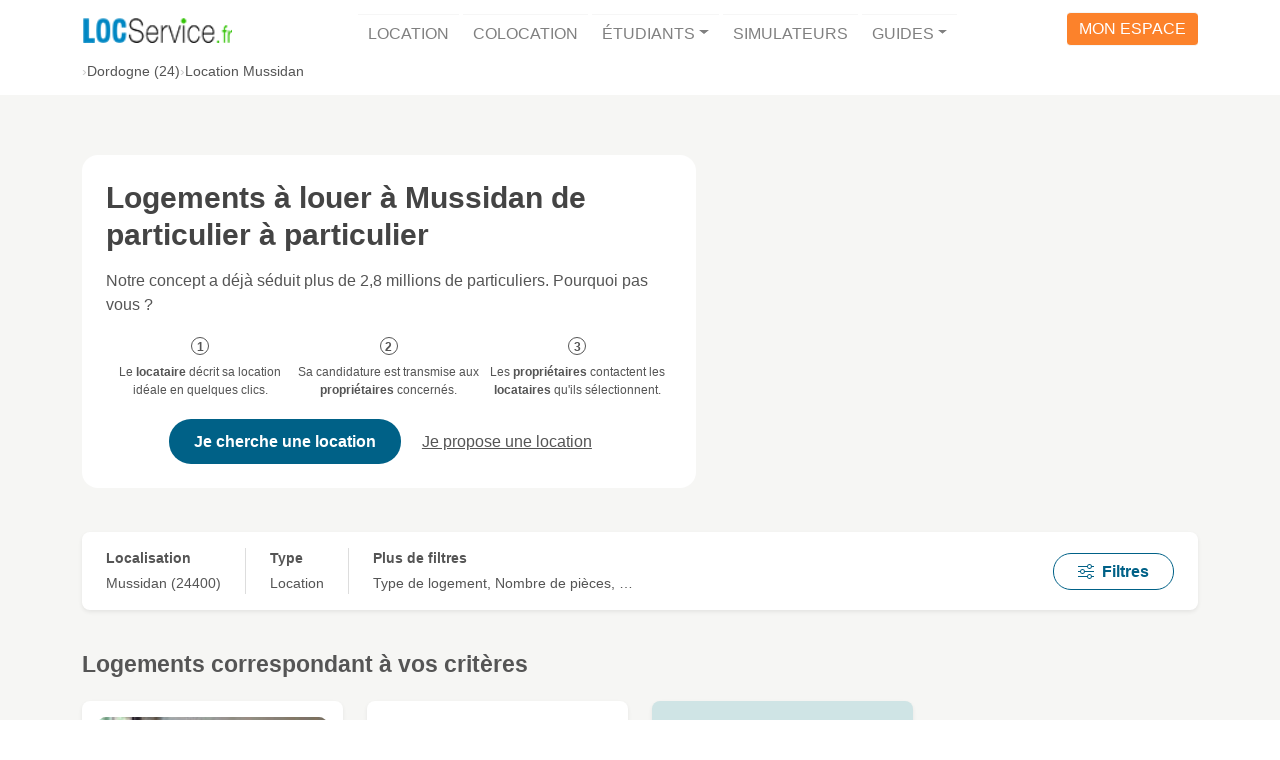

--- FILE ---
content_type: text/html; charset=UTF-8
request_url: https://www.locservice.fr/dordogne-24/location-particulier-mussidan.html
body_size: 9504
content:
<!doctype html>
<html lang="fr" dir="ltr">
<head>
    <meta charset="utf-8">
    <meta name="viewport" content="width=device-width, user-scalable=yes, initial-scale=1.0, maximum-scale=5.0, minimum-scale=1.0">

        <!-- HTML Meta Tags -->
    <title>Location immobilier Mussidan (24) entre particuliers</title>
            <meta name="description" content="D&#x00E9;couvrez&#x20;toutes&#x20;nos&#x20;annonces&#x20;de&#x20;location&#x20;immobili&#x00E8;re&#x20;&#x00E0;&#x20;Mussidan.&#x20;Trouvez&#x20;votre&#x20;futur&#x20;logement&#x20;sans&#x20;frais&#x20;d&#x27;agence&#x20;avec&#x20;LocService.fr&#x20;&#x21;">
                <link rel="canonical" href="https://www.locservice.fr/dordogne-24/location-particulier-mussidan.html">
        
    <!-- Facebook Meta Tags -->
    <meta property="og:locale" content="fr_FR">
    <meta property="og:type" content="website">
    <meta property="og:site_name" content="Locservice">
            <meta property="og:url" content="https://www.locservice.fr/dordogne-24/location-particulier-mussidan.html">
        <meta property="og:title" content="Location&#x20;immobilier&#x20;Mussidan&#x20;&#x28;24&#x29;&#x20;entre&#x20;particuliers">
            <meta property="og:description" content="D&#x00E9;couvrez&#x20;toutes&#x20;nos&#x20;annonces&#x20;de&#x20;location&#x20;immobili&#x00E8;re&#x20;&#x00E0;&#x20;Mussidan.&#x20;Trouvez&#x20;votre&#x20;futur&#x20;logement&#x20;sans&#x20;frais&#x20;d&#x27;agence&#x20;avec&#x20;LocService.fr&#x20;&#x21;">
        <meta property="og:image" content="https://www.locservice.fr/build/frontoffice-legacy/images/public-pages/accommodation-ad/list/city-banner-placeholder.f81bd891.jpg">
        
    <!-- Twitter Meta Tags -->
    <meta name="twitter:card" content="summary_large_image">
    <meta name="twitter:title" content="Location&#x20;immobilier&#x20;Mussidan&#x20;&#x28;24&#x29;&#x20;entre&#x20;particuliers">
            <meta name="twitter:description" content="D&#x00E9;couvrez&#x20;toutes&#x20;nos&#x20;annonces&#x20;de&#x20;location&#x20;immobili&#x00E8;re&#x20;&#x00E0;&#x20;Mussidan.&#x20;Trouvez&#x20;votre&#x20;futur&#x20;logement&#x20;sans&#x20;frais&#x20;d&#x27;agence&#x20;avec&#x20;LocService.fr&#x20;&#x21;">
        <meta name="twitter:image" content="https://www.locservice.fr/build/frontoffice-legacy/images/public-pages/accommodation-ad/list/city-banner-placeholder.f81bd891.jpg">
    <meta name="format-detection" content="telephone=no, email=no, address=no">

                
    <link rel="preconnect" href="https://img.locservice.fr">
    <link rel="preload" href="https://www.locservice.fr/build/frontoffice-legacy/images/public-pages/accommodation-ad/list/city-banner-placeholder.f81bd891.jpg" as="image" fetchpriority="high">
    
                        
    
    <link rel="stylesheet" href="/build/frontoffice-legacy/bootstrap.f3dc1d98.css">
    <link rel="stylesheet" href="/build/frontoffice-legacy/layout.39f7a8fa.css">

    <link rel="stylesheet" href="/build/frontoffice-legacy/pages/public-pages/accommodation-ad/list.e3ca2727.css">

        <script src="/build/runtime.a4e30114.js"></script><script src="/build/848.a3ae6c51.js"></script><script src="/build/857.842b2d7a.js"></script><script src="/build/frontoffice-legacy/plugins/analytics.32ebd54e.js"></script>
    <script src="/build/frontoffice-legacy/plugins/data-layer.59e512c6.js"></script>
    <script>Analytics.init({ 'gtm.start': new Date().getTime(), event: 'gtm.js' });</script>
    <script src="https://ftrnwz.locservice.fr/uhbcdqdr.js" async></script>
    

            <script>
            (function(a,b) {
                var c = a.getElementsByTagName(b)[0];
                a = a.createElement(b);
                a.async = !0;
                a.src = 'https://collect.locservice.fr/index.min.js';
                c.parentNode.insertBefore(a,c);
                a.onload = function() {
                    setTimeout(() => {
                        if (window.location.host !== 'https://collect.locservice.fr/') {
                            window.LSCollect = new LocCollect();
                            window.LSCollect.push('pageview', 'traffic', window.location.href);
                        }
                    }, 100);
                }
                a.onerror = function() {
                    console.warn('LSCollect script failed to load maybe LSCollect server is not running or script is not built.');
                }
            })(document, 'script');
        </script>

            <script src="/build/418.ffd95665.js"></script><script src="/build/components.86d346d4.js"></script>
        <link rel="stylesheet" href="/build/components.6d05f714.css">
    
            
    <script type="application/ld+json">{"@context":"https://schema.org","@type":"BreadcrumbList","itemListElement":[{"@type":"ListItem","position":1,"name":"Dordogne (24)","item":"https://www.locservice.fr/dordogne-24/location-dordogne.html"},{"@type":"ListItem","position":2,"name":"Location Mussidan","item":"https://www.locservice.fr/dordogne-24/location-particulier-mussidan.html"}]}</script>
    <script type="application/ld+json">{"@context":"https://schema.org","@type":"Product","name":"Location immobilier Mussidan (24) entre particuliers","aggregateRating":{"@type":"AggregateRating","ratingValue":4.1,"bestRating":5,"worstRating":0,"reviewCount":87980},"offers":{"@type":"AggregateOffer","offerCount":2,"highPrice":130000,"lowPrice":50000,"priceCurrency":"EUR"}}</script>
    <script type="application/ld+json">{"@context":"https://schema.org","@type":"RealEstateListing","name":"Annonces de logements à louer à Mussidan (24)","description":"Annonces de logements à louer à Mussidan (24) à partir de 50000€ sur Locservice.fr"}</script>
        <link rel="apple-touch-icon" sizes="180x180" href="/build/shared/favicon/locservice-apple-touch-icon.c27960d7.png">
    <link rel="icon" type="image/png" sizes="32x32" href="/build/shared/favicon/locservice-favicon-32x32.84046451.png">
    <link rel="shortcut icon" href="/build/shared/favicon/locservice-favicon-16-32-48.2d96fc35.ico">
</head>
<body>
    <div id="app" class="app">
                <header class="app-header">
    <div class="container text-center">
        <nav class="navbar navbar-light navbar-expand-lg" id="navbar">
            <a class="navbar-brand" href="/">
                <picture>
                    <source media="(width >= 992px)" srcset="/build/frontoffice-legacy/images/logo-locservice-baseline.8c28b31b.png">
                    <source srcset="/build/shared/logo/logo-locservice-128.81319819.png 1x, /build/shared/logo/logo-locservice-256.77f6b4a6.png 2x">
                    <img src="/build/shared/logo/logo-locservice-128.81319819.png" alt="Locservice">
                </picture>
            </a>
            <button class="navbar-toggler" type="button" data-bs-toggle="collapse" data-bs-target="#site-main-navigation" aria-controls="site-main-navigation" aria-expanded="false" aria-label="Afficher/masquer la navigation">
                <span class="navbar-toggler-icon"></span>
            </button>
            <div class="collapse navbar-collapse" id="site-main-navigation">
                <ul class="navbar-nav me-auto mb-0">
                    <li class="navbar-item">
                        <a class="nav-link" href="/">Location</a>
                    </li>
                    <li class="navbar-item">
                        <a class="nav-link" href="/colocation/">Colocation</a>
                    </li>
                    <li class="navbar-item dropdown">
                        <a class="nav-link dropdown-toggle" href="#" role="button" data-bs-toggle="dropdown" aria-expanded="false">Étudiants</a>
                        <div class="dropdown-menu">
                            <a class="dropdown-item" href="/logement-etudiant.html">Logement Étudiant de particulier</a>
                            <a class="dropdown-item" href="/residences-etudiantes/">Résidences Etudiantes</a>
                            <a class="dropdown-item" href="/cple">Coup de Pouce Logement Étudiant</a>
                        </div>
                    </li>
                    <li class="navbar-item">
                        <a class="nav-link" href="/simulateurs.html">Simulateurs</a>
                    </li>
                    <li class="navbar-item dropdown">
                        <a class="nav-link dropdown-toggle" href="/guides/" role="button" data-bs-toggle="dropdown" aria-expanded="false">Guides</a>
                        <div class="dropdown-menu dropdown-menu-lg-end">
                            <a class="dropdown-item" href="/guides/guide-locataire">Guide Locataire</a>
                            <a class="dropdown-item" href="/guides/guide-proprietaire">Guide Propriétaire</a>
                            <a class="dropdown-item" href="/guides/guide-colocataire">Guide Colocataire</a>
                            <a class="dropdown-item" href="/guides/guide-logement-etudiant">Guide Logement Etudiant</a>
                        </div>
                    </li>
                </ul>                <div id="account_access">
                    <a href="/account/login">
                        <span class="d-none d-lg-inline d-xxl-none">Mon espace</span>
                        <span class="d-inline d-lg-none d-xxl-inline">Accéder à mon Espace</span>
                    </a>
                </div>
            </div>
        </nav>
    </div>
</header>


                <nav class="app-breadcrumb">
            <div class="container">
                <ul class="breadcrumb"><li><a href="https://www.locservice.fr/dordogne-24/location-dordogne.html" title="Location&#x20;Dordogne&#x20;&#x28;24&#x29;&#x20;-&#x20;Annonce&#x20;de&#x20;particulier&#x20;&#x00E0;&#x20;particulier">Dordogne (24)</a></li><li title="Location&#x20;Mussidan&#x20;&#x28;24&#x29;&#x20;-&#x20;Annonce&#x20;de&#x20;particulier&#x20;&#x00E0;&#x20;particulier">Location Mussidan</li></ul>
            </div>
        </nav>
    
            
        <main class="app-main">
            <div id="accommodation-ads-container">
        <header id="accommodation-ads-header-section">
    <div class="section-content">
        <div class="accommodation-ads-header">
            <div class="accommodation-ads-header-content">
                <div class="accommodation-ads-header-content-box">
                    <h1 class="mt-0 mb-3">Logements à louer à Mussidan de particulier à particulier</h1>
                    <p class="mb-0">Notre concept a déjà séduit plus de 2,8 millions de particuliers. Pourquoi pas vous ?</p>
                    <ol class="accommodation-ads-header-content-concept">
                        <li>Le <strong>locataire</strong> décrit sa location idéale en quelques clics.</li>
                        <li>Sa candidature est transmise aux <strong>propriétaires</strong> concernés.</li>
                        <li>Les <strong>propriétaires</strong> contactent les <strong>locataires</strong> qu'ils sélectionnent.</li>
                    </ol>
                    <div class="accommodation-ads-header-content-buttons">
                        <button data-app-link="L2FyZWEvdGVuYW50L2FjY29tbW9kYXRpb24tc2VhcmNoL2NyZWF0ZS90ZW5hbnQvcmVxdWVzdC1pbnRlbnRpb24=" class="btn btn-lg btn-ls-blue">Je cherche une location</button>
                        <button data-app-link="L3Byb3ByaWV0YWlyZXM=" class="btn btn-link">Je propose une location</button>
                    </div>
                </div>
            </div>
            <figure class="accommodation-ads-header-picture">
                <img src="https://img.locservice.fr/9oX1mYAzZdF1tj1B7-PXrASY45xfCfXiA6W9VO04VQw/quality:60/resize:fill:0:360/aHR0cHM6Ly93d3cu/bG9jc2VydmljZS5m/ci9idWlsZC9mcm9u/dG9mZmljZS1sZWdh/Y3kvaW1hZ2VzL3B1/YmxpYy1wYWdlcy9h/Y2NvbW1vZGF0aW9u/LWFkL2xpc3QvY2l0/eS1iYW5uZXItcGxh/Y2Vob2xkZXIuZjgx/YmQ4OTEuanBn.avif" alt="" fetchpriority="high">
            </figure>
        </div>
    </div>
</header>


        <section id="accommodation-ads-search-section">
    <div class="section-content">
        <div class="accommodation-ads-search-form-container" data-bs-toggle="offcanvas" data-bs-target="#accommodation-ads-search-form-offcanvas" aria-controls="accommodation-ads-search-form-offcanvas">
            <div class="accommodation-ads-search-form-field">
                <div class="accommodation-ads-search-form-field-label">Localisation</div>
                <div class="accommodation-ads-search-form-field-value">
                                            Mussidan (24400)</div>
            </div>
            <div class="accommodation-ads-search-form-field-more">
                <div class="accommodation-ads-search-form-field-label">Type</div>
                <div class="accommodation-ads-search-form-field-value">
                                            Location
                                    </div>
            </div>
            <div class="accommodation-ads-search-form-field-more">
                <div class="accommodation-ads-search-form-field-label">Plus de filtres</div>
                <div class="accommodation-ads-search-form-field-value">
                    Type de logement, Nombre de pièces, …
                </div>
            </div>
            <div class="ms-auto">
                <button type="button" class="d-inline btn btn-outline-ls-blue px-3 px-lg-4"><ls-icon family="bi" name="sliders"></ls-icon><span class="ms-2">Filtres</span></button>
            </div>
        </div>
    </div>

    <form name="search_ads" method="get" action="/recherche" id="accommodation-ads-search-form-offcanvas" class="offcanvas offcanvas-end offcanvas-filters" tabindex="-1" aria-labelledby="accommodation-ads-search-title">
        <div class="offcanvas-filters-header">
            <div class="offcanvas-filters-title" id="accommodation-ads-search-title">Rechercher des logements</div>
            <button type="button" class="btn-close offcanvas-filters-close" data-bs-dismiss="offcanvas" data-bs-target="#accommodation-ads-search-form-offcanvas" aria-label="Fermer"></button>
        </div>
        <div class="offcanvas-filters-body">
            <div class="mb-3">        <label for="search_ads_city_select" class="form-label">Localisation</label>
<select id="search_ads_city_select" name="search_ads[city][select]" autocomplete="on" class="city-selector form-select"><option value="24299" data-official-name="Mussidan" data-alt-name="Mussidan" data-department-name="Dordogne" data-postcodes="24400" data-suggested="data-suggested" selected="selected">Mussidan, Dordogne</option></select>
</div>
            <hr>
            <fieldset class="mb-3"><legend class="col-form-label required">Type</legend><div id="search_ads_context"><div class="form-check"><input type="radio" id="search_ads_context_0" name="search_ads[context]" required="required" class="form-check-input" value="rental" checked="checked" />
        <label class="form-check-label required" for="search_ads_context_0">Location</label></div><div class="form-check"><input type="radio" id="search_ads_context_1" name="search_ads[context]" required="required" class="form-check-input" value="shared-rental" />
        <label class="form-check-label required" for="search_ads_context_1">Colocation</label></div></div></fieldset>
            <div class="input-container" hidden>
                <hr>
                <fieldset class="mb-3"><legend class="col-form-label">Caractéristiques</legend><div id="search_ads_criteria"><div class="form-check"><input type="checkbox" id="search_ads_criteria_0" name="search_ads[criteria][]" class="form-check-input" value="furnished" />
        <label class="form-check-label" for="search_ads_criteria_0">Meublé</label></div><div class="form-check"><input type="checkbox" id="search_ads_criteria_1" name="search_ads[criteria][]" class="form-check-input" value="unfurnished" />
        <label class="form-check-label" for="search_ads_criteria_1">Non meublé</label></div><div class="form-check"><input type="checkbox" id="search_ads_criteria_2" name="search_ads[criteria][]" class="form-check-input" value="student" />
        <label class="form-check-label" for="search_ads_criteria_2">Logement étudiant</label></div></div></fieldset>
            </div>
            <div class="input-container" hidden>
                <hr>
                <fieldset class="mb-3"><legend class="col-form-label">Type de logement</legend><div id="search_ads_accommodationNatures"><div class="form-check"><input type="checkbox" id="search_ads_accommodationNatures_0" name="search_ads[accommodationNatures][]" class="form-check-input" value="room" />
        <label class="form-check-label" for="search_ads_accommodationNatures_0">Chambre</label></div><div class="form-check"><input type="checkbox" id="search_ads_accommodationNatures_1" name="search_ads[accommodationNatures][]" class="form-check-input" value="studio" />
        <label class="form-check-label" for="search_ads_accommodationNatures_1">Studio</label></div><div class="form-check"><input type="checkbox" id="search_ads_accommodationNatures_2" name="search_ads[accommodationNatures][]" class="form-check-input" value="flat" />
        <label class="form-check-label" for="search_ads_accommodationNatures_2">Appartement</label></div><div class="form-check"><input type="checkbox" id="search_ads_accommodationNatures_3" name="search_ads[accommodationNatures][]" class="form-check-input" value="house" />
        <label class="form-check-label" for="search_ads_accommodationNatures_3">Maison</label></div></div></fieldset>
            </div>
            <div class="input-container" hidden>
                <hr>
                <fieldset class="mb-3"><legend class="col-form-label">Nombre de pièces</legend><div id="search_ads_roomsNumbers"><div class="form-check"><input type="checkbox" id="search_ads_roomsNumbers_0" name="search_ads[roomsNumbers][]" class="form-check-input" value="1" />
        <label class="form-check-label" for="search_ads_roomsNumbers_0">1 pièce</label></div><div class="form-check"><input type="checkbox" id="search_ads_roomsNumbers_1" name="search_ads[roomsNumbers][]" class="form-check-input" value="2" />
        <label class="form-check-label" for="search_ads_roomsNumbers_1">2 pièces</label></div><div class="form-check"><input type="checkbox" id="search_ads_roomsNumbers_2" name="search_ads[roomsNumbers][]" class="form-check-input" value="3" />
        <label class="form-check-label" for="search_ads_roomsNumbers_2">3 pièces</label></div><div class="form-check"><input type="checkbox" id="search_ads_roomsNumbers_3" name="search_ads[roomsNumbers][]" class="form-check-input" value="4" />
        <label class="form-check-label" for="search_ads_roomsNumbers_3">4 pièces</label></div><div class="form-check"><input type="checkbox" id="search_ads_roomsNumbers_4" name="search_ads[roomsNumbers][]" class="form-check-input" value="5" />
        <label class="form-check-label" for="search_ads_roomsNumbers_4">5 pièces et plus</label></div></div></fieldset>
            </div>
        </div>

        <div class="offcanvas-filters-footer">
            <button class="btn btn-lg btn-ls-blue w-100" type="submit">Rechercher</button>
        </div>
    <input type="hidden" id="search_ads_departmentCode" name="search_ads[departmentCode]" value="24" /></form>

    <script>
        window.configData = Object.assign(window.configData || {}, {"cityInputSelector":"#search_ads_city_select","contextInputSelector":"input[name=\"search_ads[context]\"]","criteriaInputSelector":"input[name=\"search_ads[criteria][]\"]","naturesInputSelector":"input[name=\"search_ads[accommodationNatures][]\"]","roomsNumbersInputSelector":"input[name=\"search_ads[roomsNumbers][]\"]","Context":{"RENTAL":"rental","SHARED_RENTAL":"shared-rental"},"Nature":{"ROOM":"room","STUDIO":"studio","FLAT":"flat","HOUSE":"house"}});
    </script>
</section>


        <section id="accommodation-ads-results-section">
    <div class="section-content">
                    <h2 class="mt-0">Logements correspondant à vos critères</h2>            <ul class="accommodation-ads">
                                    <li class="accommodation-ad" style="--accommodation-ad-order: 1;" data-accommodation-id="2180268">
    <article>
        <header class="accommodation-ad-header">
            <h3 class="accommodation-ad-title h5 my-0"><a href="https://www.locservice.fr/dordogne-24/location-maison-grignols/2180268" class="text-decoration-none stretched-link">Maison F5 meublée à louer</a></h3>
        </header>
        <div class="accommodation-ad-photo-container">
            <picture class="accommodation-ad-photo" data-app-ad-photo-placeholder-variant="house">
                                                                <source srcset="https://img.locservice.fr/1txJwGJahcwYidF44DwIBTqMSLNZVpF5oVmeuxL-uQg/resize:fill:167:94/aHR0cHM6Ly9sb2Nz/ZXJ2aWNldjIuczMu/ZXUtd2VzdC0zLmFt/YXpvbmF3cy5jb20v/YWNjb21tb2RhdGlv/bi8yMTgwMjY4LzAx/OTljMjY3LTA1OGQt/NzU5Mi1hZWU4LTg1/YWJjNzE5N2ZiMw.avif 167w, https://img.locservice.fr/5SAvghaflvIYHbyO7vwc3bZdIBIR6l8hiS6aLukaPq8/resize:fill:230:130/aHR0cHM6Ly9sb2Nz/ZXJ2aWNldjIuczMu/ZXUtd2VzdC0zLmFt/YXpvbmF3cy5jb20v/YWNjb21tb2RhdGlv/bi8yMTgwMjY4LzAx/OTljMjY3LTA1OGQt/NzU5Mi1hZWU4LTg1/YWJjNzE5N2ZiMw.avif 230w, https://img.locservice.fr/l5r0VfTvbHui6Kf6NJZhcXRfAUWGlWgaQ3CMeq-hPq4/resize:fill:392:221/aHR0cHM6Ly9sb2Nz/ZXJ2aWNldjIuczMu/ZXUtd2VzdC0zLmFt/YXpvbmF3cy5jb20v/YWNjb21tb2RhdGlv/bi8yMTgwMjY4LzAx/OTljMjY3LTA1OGQt/NzU5Mi1hZWU4LTg1/YWJjNzE5N2ZiMw.avif 392w, https://img.locservice.fr/OO3IFx1QqVFe-HdjljtcxoVeFBoPC9NgiS53k0ycRiI/resize:fill:527:297/aHR0cHM6Ly9sb2Nz/ZXJ2aWNldjIuczMu/ZXUtd2VzdC0zLmFt/YXpvbmF3cy5jb20v/YWNjb21tb2RhdGlv/bi8yMTgwMjY4LzAx/OTljMjY3LTA1OGQt/NzU5Mi1hZWU4LTg1/YWJjNzE5N2ZiMw.avif 527w" type="image/avif">
                                            <source srcset="https://img.locservice.fr/5LZVo1_HErYXxH6z8Ln4PzpN1UOpPclAipVSDoFKF98/resize:fill:167:94/aHR0cHM6Ly9sb2Nz/ZXJ2aWNldjIuczMu/ZXUtd2VzdC0zLmFt/YXpvbmF3cy5jb20v/YWNjb21tb2RhdGlv/bi8yMTgwMjY4LzAx/OTljMjY3LTA1OGQt/NzU5Mi1hZWU4LTg1/YWJjNzE5N2ZiMw.jpg, https://img.locservice.fr/zcc8JpSX_ZXfUoa92qygumtCt2CSpUBop4DQQPPjNBY/resize:fill:392:221/aHR0cHM6Ly9sb2Nz/ZXJ2aWNldjIuczMu/ZXUtd2VzdC0zLmFt/YXpvbmF3cy5jb20v/YWNjb21tb2RhdGlv/bi8yMTgwMjY4LzAx/OTljMjY3LTA1OGQt/NzU5Mi1hZWU4LTg1/YWJjNzE5N2ZiMw.jpg 392w" type="image/jpg">
                                        <img src="https://img.locservice.fr/5LZVo1_HErYXxH6z8Ln4PzpN1UOpPclAipVSDoFKF98/resize:fill:167:94/aHR0cHM6Ly9sb2Nz/ZXJ2aWNldjIuczMu/ZXUtd2VzdC0zLmFt/YXpvbmF3cy5jb20v/YWNjb21tb2RhdGlv/bi8yMTgwMjY4LzAx/OTljMjY3LTA1OGQt/NzU5Mi1hZWU4LTg1/YWJjNzE5N2ZiMw.jpg" alt="" title="" loading="lazy" decoding="async">
                </picture>
                                </div>
        <div class="accommodation-ad-body">
            <ul class="accommodation-ad-characteristics">
                <li class="accommodation-ad-characteristic"><ls-icon family="bi" name="geo"></ls-icon> Grignols (24110)</li>
                <li class="accommodation-ad-characteristic"><ls-icon family="bi" name="bounding-box-circles"></ls-icon> 100 m²</li>
                <li class="accommodation-ad-characteristic accommodation-ad-characteristic-price"><ls-icon family="bi" name="currency-euro"></ls-icon>500 € / mois</li>
                                                    <li class="accommodation-ad-characteristic"><ls-icon family="bi" name="bullseye"></ls-icon> À 15km de Mussidan </li>
                            </ul>
            <p class="accommodation-ad-description">Nous proposons à la campagne une colocation conviviale pour 3 séniors 
autonomes.

SITUATION:
-A 10min du vil…</p>
        </div>
    </article>
</li>

                                    <li class="accommodation-ad" style="--accommodation-ad-order: 2;" data-accommodation-id="2170011">
    <article>
        <header class="accommodation-ad-header">
            <h3 class="accommodation-ad-title h5 my-0"><a href="https://www.locservice.fr/dordogne-24/location-maison-queyssac/2170011" class="text-decoration-none stretched-link">Maison F5 à louer</a></h3>
        </header>
        <div class="accommodation-ad-photo-container">
            <div class="accommodation-ad-photo ad-photo-placeholder ad-photo-placeholder--house"></div>
                                </div>
        <div class="accommodation-ad-body">
            <ul class="accommodation-ad-characteristics">
                <li class="accommodation-ad-characteristic"><ls-icon family="bi" name="geo"></ls-icon> Queyssac (24140)</li>
                <li class="accommodation-ad-characteristic"><ls-icon family="bi" name="bounding-box-circles"></ls-icon> 125 m²</li>
                <li class="accommodation-ad-characteristic accommodation-ad-characteristic-price"><ls-icon family="bi" name="currency-euro"></ls-icon>1 300 € / mois</li>
                                                    <li class="accommodation-ad-characteristic"><ls-icon family="bi" name="bullseye"></ls-icon> À 18km de Mussidan </li>
                            </ul>
            <p class="accommodation-ad-description">Queyssac. Maison F5 non meublée de 125 m², à louer pour 1300 € charges incluses.
 Est constitué de 5 pièces.…</p>
        </div>
    </article>
</li>

                
                <li class="accommodation-ad-concept" data-app-link="L2FyZWEvdGVuYW50L2FjY29tbW9kYXRpb24tc2VhcmNoL2NyZWF0ZS90ZW5hbnQvcmVxdWVzdC1pbnRlbnRpb24=">
    <aside>
        <div class="accommodation-ad-concept-title h5 mt-0">
            Comment louer facilement un logement
                           à Mussidan
             avec Locservice ?
        </div>
        <hr class="my-3">
        <ol class="accommodation-ad-concept-steps">
            <li>Vous <strong>décrivez votre location idéale</strong> en quelques clics.</li>
            <li>Votre <strong>candidature est transmise aux propriétaires</strong> concernés.</li>
            <li>Les <strong>propriétaires vous sélectionnent et vous contactent</strong> directement.</li>
        </ol>
    </aside>
</li>


                <li class="accommodation-ad-low-results">
    <aside>
        <div class="h3 mt-0">Le marché bouge en permanence : de nouveaux logements apparaissent chaque jour sur LocService.</div>
        <p class="mb-0">Chaque jour de nouveaux propriétaires sont susceptibles de proposer une nouvelle location !</p>
    </aside>
</li>

                <li class="accommodation-ad-cta" style="--accommodation-ad-order: 11;">
    <aside>
        <div class="accommodation-ad-cta-content">
            <div class="h2 mt-0">Logements à louer à Mussidan de particulier à particulier</div>
            <div>Notre concept a déjà séduit plus de 2,8 millions de particuliers. Pourquoi pas vous ?</div>
        </div>
        <div class="accommodation-ad-cta-buttons">
            <button data-app-link="L2FyZWEvdGVuYW50L2FjY29tbW9kYXRpb24tc2VhcmNoL2NyZWF0ZS90ZW5hbnQvcmVxdWVzdC1pbnRlbnRpb24=" class="btn btn-lg btn-ls-blue">Je cherche une location</button>
            <button data-app-link="L3Byb3ByaWV0YWlyZXM=" class="btn btn-lg btn-link">Je propose une location</button>
        </div>
    </aside>
</li>

            </ul>
                        </div>
</section>


                    <section id="accommodation-ads-why-this-selection-section">
    <div class="section-content">
        <div class="why-this-selection-section">
            <h2 class="h1 mt-0 mb-4">Pourquoi cette sélection ?</h2>
            <p class="why-this-selection-section-content mb-4"><span>Sur Locservice, la candidature du locataire est transmise aux propriétaires concernés qui le contactent directement. Le locataire gagne un temps précieux dans sa recherche et évite le traditionnel « C'est déjà loué ! ».</span></p>
            <div>
                <button class="btn btn-lg btn-ls-blue" data-app-link="L2FyZWEvdGVuYW50L2FjY29tbW9kYXRpb24tc2VhcmNoL2NyZWF0ZS90ZW5hbnQvcmVxdWVzdC1pbnRlbnRpb24=">Diffuser ma candidature</button>
            </div>
        </div>
    </div>
</section>

        
            <aside id="accommodation-ads-related-links-section">
        <div class="section-content">
                            <nav aria-labelledby="related-type-links-title" class="mb-4 mb-lg-6">
                    <h2 id="related-type-links-title" class="mt-0">
                        Nos autres locations disponibles
                                                    à Mussidan</h2>
                    <ul class="related-type-links">
                        <li class="related-type-link"><a href="https://www.locservice.fr/dordogne-24/location-chambre-mussidan.html" class="text-decoration-none" >Location chambre à Mussidan</a></li>
                        <li class="related-type-link"><a href="https://www.locservice.fr/dordogne-24/location-studio-mussidan.html" class="text-decoration-none" >Location studio à Mussidan</a></li>
                        <li class="related-type-link"><a href="https://www.locservice.fr/dordogne-24/location-appartement-mussidan.html" class="text-decoration-none" >Location appartement à Mussidan</a></li>
                        <li class="related-type-link"><a href="https://www.locservice.fr/dordogne-24/location-maison-mussidan.html" class="text-decoration-none" >Location maison à Mussidan</a></li>
                        <li class="related-type-link"><a href="https://www.locservice.fr/dordogne-24/location-meuble-mussidan.html" class="text-decoration-none" >Location meublé à Mussidan</a></li>
                        <li class="related-type-link"><a href="https://www.locservice.fr/dordogne-24/logement-etudiant-mussidan.html" class="text-decoration-none" >Logement étudiant à Mussidan</a></li>
                                            </ul>
                </nav>
            
                            <nav aria-labelledby="related-near-links-title">
                    <h2 id="related-near-links-title" class="mt-0">Nos autres locations disponibles aux alentours</h2>
                    <ul class="related-near-links">
                        <li class="related-near-link"><a href="https://www.locservice.fr/dordogne-24/location-particulier-neuvic.html" class="text-decoration-none" >Location Neuvic</a></li>
                        <li class="related-near-link"><a href="https://www.locservice.fr/dordogne-24/location-particulier-montpon-menesterol.html" class="text-decoration-none" >Location Montpon-Ménestérol</a></li>
                        <li class="related-near-link"><a href="https://www.locservice.fr/dordogne-24/location-particulier-la-force.html" class="text-decoration-none" >Location La Force</a></li>
                        <li class="related-near-link"><a href="https://www.locservice.fr/dordogne-24/location-particulier-st-astier.html" class="text-decoration-none" >Location Saint-Astier</a></li>
                        <li class="related-near-link"><a href="https://www.locservice.fr/dordogne-24/location-particulier-prigonrieux.html" class="text-decoration-none" >Location Prigonrieux</a></li>
                        <li class="related-near-link"><a href="https://www.locservice.fr/dordogne-24/location-dordogne.html" class="text-decoration-none" >Autres villes</a></li>
                                            </ul>
                </nav>
                    </div>
    </aside>


        <aside id="accommodation-ads-reviews-section" aria-labelledby="reviews-title">
        <div class="section-content">
            <h2 id="reviews-title" class="mt-0 text-center">94 % des utilisateurs recommandent Locservice</h2>
            
    <ul class="reviews">
                    <li class="review">
                <article>
                    <header class="review-header">
                        <span class="rating-stars"><span class="yellow-star">★</span><span class="yellow-star">★</span><span class="yellow-star">★</span><span class="yellow-star">★</span><span class="yellow-star">★</span></span>
                        <h3 class="h6 d-inline review-title">location mussidan</h3>
                    </header>
                    <div class="review-body">
                                                    <p>bien si je trouve mon bonheur sur Mussidan et alentours 24</p>
                                            </div>
                    <footer class="review-footer">
                        <div>
                            <span>Christiane</span>                        </div>
                        <div>Cherche une maison à Saint-Léon-sur-l&#039;Isle</div>
                    </footer>
                </article>
            </li>
                    <li class="review">
                <article>
                    <header class="review-header">
                        <span class="rating-stars"><span class="yellow-star">★</span><span class="yellow-star">★</span><span class="yellow-star">★</span><span class="yellow-star">★</span><span class="yellow-star">★</span></span>
                        <h3 class="h6 d-inline review-title">Partage</h3>
                    </header>
                    <div class="review-body">
                                                    <p>Très pro- réactifs-bons conseils</p>
                                            </div>
                    <footer class="review-footer">
                        <div>
                            <span>Annunziato</span>                        </div>
                        <div>Cherche une maison à Sarlat-la-Canéda</div>
                    </footer>
                </article>
            </li>
                    <li class="review">
                <article>
                    <header class="review-header">
                        <span class="rating-stars"><span class="yellow-star">★</span><span class="yellow-star">★</span><span class="yellow-star">★</span><span class="yellow-star">★</span><span class="yellow-star">★</span></span>
                        <h3 class="h6 d-inline review-title">Un bon debut</h3>
                    </header>
                    <div class="review-body">
                                                    <p class="review-body-truncated">Je débute seulement avec vous mais je vois déjà qu il y a un très bon suivi..je des choses encore à compléter.. ça  arrive je réunis des documents me… <button class="btn-as-link review-body-more" data-app-review-body="Je&#x20;d&#x00E9;bute&#x20;seulement&#x20;avec&#x20;vous&#x20;mais&#x20;je&#x20;vois&#x20;d&#x00E9;j&#x00E0;&#x20;qu&#x20;il&#x20;y&#x20;a&#x20;un&#x20;tr&#x00E8;s&#x20;bon&#x20;suivi..je&#x20;des&#x20;choses&#x20;encore&#x20;&#x00E0;&#x20;compl&#x00E9;ter..&#x20;&#x00E7;a&#x20;&#x20;arrive&#x20;je&#x20;r&#x00E9;unis&#x20;des&#x20;documents&#x20;merci&#x20;pour&#x20;votre&#x20;service..je&#x20;l&#x20;esp&#x00E8;re&#x20;efficace&#x20;&#x00E0;&#x20;l&#x20;avenir.soyons&#x20;patients&#x1F64F;">voir la suite</button></p>
                                            </div>
                    <footer class="review-footer">
                        <div>
                            <span>David</span>                        </div>
                        <div>Cherche une maison à Bassillac et Auberoche</div>
                    </footer>
                </article>
            </li>
            </ul>

                <ul class="rating-statistics">
                    <li class="rating-statistic">
                <div class="rating-statistic-logo"><img src="/build/frontoffice-legacy/images/plugins/reviews/google.d2b645ad.svg" alt="Avis Google" width="160"></div>
                <div>
                    <div class="rating-statistic-value">4.4 / 5</div>
                    <div class="rating-statistic-about">5710 avis clients</div>
                </div>
            </li>
                            <li class="rating-statistic">
                <div class="rating-statistic-logo"><img src="/build/frontoffice-legacy/images/plugins/reviews/locservice.ff82ea50.png" alt="Avis Locservice" width="160"></div>
                <div>
                    <div class="rating-statistic-value">4.1 / 5</div>
                    <div class="rating-statistic-about">87980 avis clients</div>
                </div>
            </li>
            </ul>

        </div>
    </aside>

                    
            </div>
    </main>

        <div id="accommodation-ads-cta-section" hidden>
        <div class="section-content">
            <button data-app-link="L2FyZWEvdGVuYW50L2FjY29tbW9kYXRpb24tc2VhcmNoL2NyZWF0ZS90ZW5hbnQvcmVxdWVzdC1pbnRlbnRpb24=" class="btn btn-lg btn-ls-blue">Je cherche une location</button>
            <button data-app-link="L3Byb3ByaWV0YWlyZXM=" class="btn btn-lg btn-link d-none d-sm-inline-block">Je propose une location</button>
        </div>
    </div>

        <footer class="app-footer-main">
    <div class="bg-footer-light">
        <nav class="container">
            <ul class="footer-general-nav">
                <li><a href="/infos/qui-sommes-nous.html" class="nav-link px-2 text-uppercase">Qui sommes-nous ?</a></li>
                <li><a href="/presse/espace-presse.html" class="nav-link px-2 text-uppercase">Espace Presse</a></li>
                <li><a href="/infos/legale.html" class="nav-link px-2 text-uppercase">Mentions légales</a></li>
                <li><a href="https://aide.locservice.fr/hc/fr" class="nav-link px-2 text-uppercase">Aide</a></li>
                <li><a href="/infos/contact.html" class="nav-link px-2 text-uppercase">Nous écrire</a></li>
                <li class="footer-general-nav-social">
                    <a class="nav-link-icon" href="https://www.facebook.com/locservice.fr/" target="_blank" title="Nous suivre sur Facebook"><ls-icon family="social" name="facebook"></ls-icon></a>
                    <a class="nav-link-icon" href="https://x.com/LocService_fr" target="_blank" title="Nous suivre sur X"><ls-icon family="social" name="x"></ls-icon></a>
                    <a class="nav-link-icon" href="https://www.instagram.com/locservice.fr/" target="_blank" title="Nous suivre sur Instagram"><ls-icon family="social" name="instagram"></ls-icon></a>
                </li>
            </ul>
        </nav>
    </div>
    <div class="bg-footer-dark py-3">
        <nav class="container">
            <p class="text-center">
                ©2026 LocService - RCS Vannes n° B 414 438 192 - <a href="/plan-du-site/">Plan du site</a> - Reproduction interdite
            </p>
            <ul class="footer-side-nav">
                <li><a href="/location-appartement.html">Appartement</a></li>
                <li><a href="/location-maison.html">Maison</a></li>
                <li><a href="/location-studio.html">Studio</a></li>
                <li><a href="/location-chambre.html">Chambre</a></li>
                <li><a href="/location-meuble.html">Location meublé</a></li>
                <li><a href="/logement-etudiant.html">Logement étudiant</a></li>
            </ul>
            <ul class="footer-side-nav">
                <li><a href="/actualites/">Blog LocService</a></li>
                <li><a href="//avis.locservice.fr/">Avis LocService</a></li>
                <li><a href="/quittance-de-loyer/">Générateur de quittances de loyer</a></li>
            </ul>
            <ul class="footer-legal-nav">
                <li><a href="/infos/cgu.pdf">Conditions d'utilisation</a></li>
                <li><a href="/infos/politiquedonnees.html">Politique d'utilisation des données</a></li>
                <li><a href="/infos/cookies.html">Politique Cookies</a></li>
                <li><a href="javascript:window.Sddan.cmp.displayUI();">Paramétrer les cookies</a></li>
            </ul>
        </nav>
    </div>
</footer>

    </div>

                        
    
    <script src="/build/681.4dc70a64.js"></script><script src="/build/11.9eb577a9.js"></script><script src="/build/451.787b1b94.js"></script><script src="/build/frontoffice-legacy/bootstrap.18d22abd.js"></script>
    <script src="/build/362.ddab3650.js"></script><script src="/build/799.3f0aa9d7.js"></script><script src="/build/frontoffice-legacy/layout.f8dada48.js"></script>

    <script src="/build/131.d2e00f43.js"></script><script src="/build/917.018abc5c.js"></script><script src="/build/frontoffice-legacy/pages/public-pages/accommodation-ad/list.fd72de0b.js"></script>

    <script>
                // Location : Ville ou Type + Ville
                if (window.DataLayerManager) {
                    window.DataLayerManager
                            .pageCategory('l_tv')
                            .googleAdsense({
                                enable: true,
                                                            })
                            .doubleClickForPublishers({
                                enable: false
                            })
                            .remarketing({
                                item: ["L_2180268","L_2170011"],
                            })
                            .beamPulse({
                                enable: false,
                                groupingKey: 'type_ville_loc',
                                groupingTitle: 'Location, page type ville'
                            })
                            .criteo({
                                enable: true,
                                display: true,
                                event: 'viewList',
                                itemId: '[L_2180268,L_2170011]',
                                emailHash: '',
                                userSegment: '',
                                st: 'd',
                            })
                            .adrenalead({
                                search: 'location',
                                productType: '',
                                city: 'Mussidan',
                            })
                            .push();
                }
            </script>
            </body>
</html>


--- FILE ---
content_type: application/javascript
request_url: https://www.locservice.fr/build/frontoffice-legacy/bootstrap.18d22abd.js
body_size: 3883
content:
/*! For license information please see bootstrap.18d22abd.js.LICENSE.txt */
(self.webpackChunklocservice=self.webpackChunklocservice||[]).push([[755],{17960:function(e,t,n){e.exports=function(e,t,n){"use strict";const s="button",i="active",o='[data-bs-toggle="button"]',r="click.bs.button.data-api";class a extends e{static get NAME(){return s}toggle(){this._element.setAttribute("aria-pressed",this._element.classList.toggle(i))}static jQueryInterface(e){return this.each(function(){const t=a.getOrCreateInstance(this);"toggle"===e&&t[e]()})}}return t.on(document,r,o,e=>{e.preventDefault();const t=e.target.closest(o);a.getOrCreateInstance(t).toggle()}),n.defineJQueryPlugin(a),a}(n(59011),n(77956),n(44035))},43128:(e,t,n)=>{"use strict";n(17960),n(62453),n(58647),n(58451)},58647:function(e,t,n){e.exports=function(e,t,n,s){"use strict";const i="collapse",o=".bs.collapse",r=`show${o}`,a=`shown${o}`,l=`hide${o}`,c=`hidden${o}`,h=`click${o}.data-api`,d="show",p="collapse",g="collapsing",u="collapsed",f=`:scope .${p} .${p}`,_="collapse-horizontal",m="width",y="height",b=".collapse.show, .collapse.collapsing",w='[data-bs-toggle="collapse"]',v={parent:null,toggle:!0},C={parent:"(null|element)",toggle:"boolean"};class A extends e{constructor(e,t){super(e,t),this._isTransitioning=!1,this._triggerArray=[];const s=n.find(w);for(const e of s){const t=n.getSelectorFromElement(e),s=n.find(t).filter(e=>e===this._element);null!==t&&s.length&&this._triggerArray.push(e)}this._initializeChildren(),this._config.parent||this._addAriaAndCollapsedClass(this._triggerArray,this._isShown()),this._config.toggle&&this.toggle()}static get Default(){return v}static get DefaultType(){return C}static get NAME(){return i}toggle(){this._isShown()?this.hide():this.show()}show(){if(this._isTransitioning||this._isShown())return;let e=[];if(this._config.parent&&(e=this._getFirstLevelChildren(b).filter(e=>e!==this._element).map(e=>A.getOrCreateInstance(e,{toggle:!1}))),e.length&&e[0]._isTransitioning)return;if(t.trigger(this._element,r).defaultPrevented)return;for(const t of e)t.hide();const n=this._getDimension();this._element.classList.remove(p),this._element.classList.add(g),this._element.style[n]=0,this._addAriaAndCollapsedClass(this._triggerArray,!0),this._isTransitioning=!0;const s=()=>{this._isTransitioning=!1,this._element.classList.remove(g),this._element.classList.add(p,d),this._element.style[n]="",t.trigger(this._element,a)},i=`scroll${n[0].toUpperCase()+n.slice(1)}`;this._queueCallback(s,this._element,!0),this._element.style[n]=`${this._element[i]}px`}hide(){if(this._isTransitioning||!this._isShown())return;if(t.trigger(this._element,l).defaultPrevented)return;const e=this._getDimension();this._element.style[e]=`${this._element.getBoundingClientRect()[e]}px`,s.reflow(this._element),this._element.classList.add(g),this._element.classList.remove(p,d);for(const e of this._triggerArray){const t=n.getElementFromSelector(e);t&&!this._isShown(t)&&this._addAriaAndCollapsedClass([e],!1)}this._isTransitioning=!0;const i=()=>{this._isTransitioning=!1,this._element.classList.remove(g),this._element.classList.add(p),t.trigger(this._element,c)};this._element.style[e]="",this._queueCallback(i,this._element,!0)}_isShown(e=this._element){return e.classList.contains(d)}_configAfterMerge(e){return e.toggle=Boolean(e.toggle),e.parent=s.getElement(e.parent),e}_getDimension(){return this._element.classList.contains(_)?m:y}_initializeChildren(){if(!this._config.parent)return;const e=this._getFirstLevelChildren(w);for(const t of e){const e=n.getElementFromSelector(t);e&&this._addAriaAndCollapsedClass([t],this._isShown(e))}}_getFirstLevelChildren(e){const t=n.find(f,this._config.parent);return n.find(e,this._config.parent).filter(e=>!t.includes(e))}_addAriaAndCollapsedClass(e,t){if(e.length)for(const n of e)n.classList.toggle(u,!t),n.setAttribute("aria-expanded",t)}static jQueryInterface(e){const t={};return"string"==typeof e&&/show|hide/.test(e)&&(t.toggle=!1),this.each(function(){const n=A.getOrCreateInstance(this,t);if("string"==typeof e){if(void 0===n[e])throw new TypeError(`No method named "${e}"`);n[e]()}})}}return t.on(document,h,w,function(e){("A"===e.target.tagName||e.delegateTarget&&"A"===e.delegateTarget.tagName)&&e.preventDefault();for(const e of n.getMultipleElementsFromSelector(this))A.getOrCreateInstance(e,{toggle:!1}).toggle()}),s.defineJQueryPlugin(A),A}(n(59011),n(77956),n(85411),n(44035))},62453:function(e,t,n){e.exports=function(e,t,n,s,i,o){"use strict";function r(e){const t=Object.create(null,{[Symbol.toStringTag]:{value:"Module"}});if(e)for(const n in e)if("default"!==n){const s=Object.getOwnPropertyDescriptor(e,n);Object.defineProperty(t,n,s.get?s:{enumerable:!0,get:()=>e[n]})}return t.default=e,Object.freeze(t)}const a=r(e),l="dropdown",c=".bs.dropdown",h=".data-api",d="Escape",p="Tab",g="ArrowUp",u="ArrowDown",f=2,_=`hide${c}`,m=`hidden${c}`,y=`show${c}`,b=`shown${c}`,w=`click${c}${h}`,v=`keydown${c}${h}`,C=`keyup${c}${h}`,A="show",L="dropup",T="dropend",$="dropstart",P="dropup-center",O="dropdown-center",k='[data-bs-toggle="dropdown"]:not(.disabled):not(:disabled)',E=`${k}.${A}`,S=".dropdown-menu",N=".navbar",x=".navbar-nav",D=".dropdown-menu .dropdown-item:not(.disabled):not(:disabled)",I=o.isRTL()?"top-end":"top-start",j=o.isRTL()?"top-start":"top-end",M=o.isRTL()?"bottom-end":"bottom-start",R=o.isRTL()?"bottom-start":"bottom-end",F=o.isRTL()?"left-start":"right-start",H=o.isRTL()?"right-start":"left-start",Q="top",B="bottom",q={autoClose:!0,boundary:"clippingParents",display:"dynamic",offset:[0,2],popperConfig:null,reference:"toggle"},z={autoClose:"(boolean|string)",boundary:"(string|element)",display:"string",offset:"(array|string|function)",popperConfig:"(null|object|function)",reference:"(string|element|object)"};class J extends t{constructor(e,t){super(e,t),this._popper=null,this._parent=this._element.parentNode,this._menu=i.next(this._element,S)[0]||i.prev(this._element,S)[0]||i.findOne(S,this._parent),this._inNavbar=this._detectNavbar()}static get Default(){return q}static get DefaultType(){return z}static get NAME(){return l}toggle(){return this._isShown()?this.hide():this.show()}show(){if(o.isDisabled(this._element)||this._isShown())return;const e={relatedTarget:this._element};if(!n.trigger(this._element,y,e).defaultPrevented){if(this._createPopper(),"ontouchstart"in document.documentElement&&!this._parent.closest(x))for(const e of[].concat(...document.body.children))n.on(e,"mouseover",o.noop);this._element.focus(),this._element.setAttribute("aria-expanded",!0),this._menu.classList.add(A),this._element.classList.add(A),n.trigger(this._element,b,e)}}hide(){if(o.isDisabled(this._element)||!this._isShown())return;const e={relatedTarget:this._element};this._completeHide(e)}dispose(){this._popper&&this._popper.destroy(),super.dispose()}update(){this._inNavbar=this._detectNavbar(),this._popper&&this._popper.update()}_completeHide(e){if(!n.trigger(this._element,_,e).defaultPrevented){if("ontouchstart"in document.documentElement)for(const e of[].concat(...document.body.children))n.off(e,"mouseover",o.noop);this._popper&&this._popper.destroy(),this._menu.classList.remove(A),this._element.classList.remove(A),this._element.setAttribute("aria-expanded","false"),s.removeDataAttribute(this._menu,"popper"),n.trigger(this._element,m,e)}}_getConfig(e){if("object"==typeof(e=super._getConfig(e)).reference&&!o.isElement(e.reference)&&"function"!=typeof e.reference.getBoundingClientRect)throw new TypeError(`${l.toUpperCase()}: Option "reference" provided type "object" without a required "getBoundingClientRect" method.`);return e}_createPopper(){if(void 0===a)throw new TypeError("Bootstrap's dropdowns require Popper (https://popper.js.org/docs/v2/)");let e=this._element;"parent"===this._config.reference?e=this._parent:o.isElement(this._config.reference)?e=o.getElement(this._config.reference):"object"==typeof this._config.reference&&(e=this._config.reference);const t=this._getPopperConfig();this._popper=a.createPopper(e,this._menu,t)}_isShown(){return this._menu.classList.contains(A)}_getPlacement(){const e=this._parent;if(e.classList.contains(T))return F;if(e.classList.contains($))return H;if(e.classList.contains(P))return Q;if(e.classList.contains(O))return B;const t="end"===getComputedStyle(this._menu).getPropertyValue("--bs-position").trim();return e.classList.contains(L)?t?j:I:t?R:M}_detectNavbar(){return null!==this._element.closest(N)}_getOffset(){const{offset:e}=this._config;return"string"==typeof e?e.split(",").map(e=>Number.parseInt(e,10)):"function"==typeof e?t=>e(t,this._element):e}_getPopperConfig(){const e={placement:this._getPlacement(),modifiers:[{name:"preventOverflow",options:{boundary:this._config.boundary}},{name:"offset",options:{offset:this._getOffset()}}]};return(this._inNavbar||"static"===this._config.display)&&(s.setDataAttribute(this._menu,"popper","static"),e.modifiers=[{name:"applyStyles",enabled:!1}]),{...e,...o.execute(this._config.popperConfig,[void 0,e])}}_selectMenuItem({key:e,target:t}){const n=i.find(D,this._menu).filter(e=>o.isVisible(e));n.length&&o.getNextActiveElement(n,t,e===u,!n.includes(t)).focus()}static jQueryInterface(e){return this.each(function(){const t=J.getOrCreateInstance(this,e);if("string"==typeof e){if(void 0===t[e])throw new TypeError(`No method named "${e}"`);t[e]()}})}static clearMenus(e){if(e.button===f||"keyup"===e.type&&e.key!==p)return;const t=i.find(E);for(const n of t){const t=J.getInstance(n);if(!t||!1===t._config.autoClose)continue;const s=e.composedPath(),i=s.includes(t._menu);if(s.includes(t._element)||"inside"===t._config.autoClose&&!i||"outside"===t._config.autoClose&&i)continue;if(t._menu.contains(e.target)&&("keyup"===e.type&&e.key===p||/input|select|option|textarea|form/i.test(e.target.tagName)))continue;const o={relatedTarget:t._element};"click"===e.type&&(o.clickEvent=e),t._completeHide(o)}}static dataApiKeydownHandler(e){const t=/input|textarea/i.test(e.target.tagName),n=e.key===d,s=[g,u].includes(e.key);if(!s&&!n)return;if(t&&!n)return;e.preventDefault();const o=this.matches(k)?this:i.prev(this,k)[0]||i.next(this,k)[0]||i.findOne(k,e.delegateTarget.parentNode),r=J.getOrCreateInstance(o);if(s)return e.stopPropagation(),r.show(),void r._selectMenuItem(e);r._isShown()&&(e.stopPropagation(),r.hide(),o.focus())}}return n.on(document,v,k,J.dataApiKeydownHandler),n.on(document,v,S,J.dataApiKeydownHandler),n.on(document,w,J.clearMenus),n.on(document,C,J.clearMenus),n.on(document,w,k,function(e){e.preventDefault(),J.getOrCreateInstance(this).toggle()}),o.defineJQueryPlugin(J),J}(n(33011),n(59011),n(77956),n(82333),n(85411),n(44035))}},e=>{e.O(0,[681,11,451],()=>{return t=43128,e(e.s=t);var t});e.O()}]);

--- FILE ---
content_type: application/javascript
request_url: https://www.locservice.fr/build/362.ddab3650.js
body_size: 4007
content:
"use strict";(self.webpackChunklocservice=self.webpackChunklocservice||[]).push([[362],{1103:e=>{e.exports=function(e){try{return{error:!1,value:e()}}catch(e){return{error:!0,value:e}}}},2293:(e,t,n)=>{var r=n(28551),o=n(35548),i=n(64117),c=n(78227)("species");e.exports=function(e,t){var n,a=r(e).constructor;return void 0===a||i(n=r(a)[c])?t:o(n)}},3362:(e,t,n)=>{n(10436),n(16499),n(82003),n(7743),n(51481),n(40280)},7743:(e,t,n)=>{var r=n(46518),o=n(69565),i=n(79306),c=n(36043),a=n(1103),s=n(72652);r({target:"Promise",stat:!0,forced:n(90537)},{race:function(e){var t=this,n=c.f(t),r=n.reject,u=a(function(){var c=i(t.resolve);s(e,function(e){o(c,t,e).then(n.resolve,r)})});return u.error&&r(u.value),n.promise}})},7860:(e,t,n)=>{var r=n(82839);e.exports=/web0s(?!.*chrome)/i.test(r)},10436:(e,t,n)=>{var r,o,i,c,a=n(46518),s=n(96395),u=n(16193),f=n(44576),v=n(19167),p=n(69565),d=n(36840),h=n(52967),l=n(10687),m=n(87633),w=n(79306),E=n(94901),x=n(20034),O=n(90679),y=n(2293),g=n(59225).set,T=n(91955),j=n(90757),C=n(1103),N=n(18265),R=n(91181),P=n(80550),S=n(10916),b=n(36043),D="Promise",U=S.CONSTRUCTOR,k=S.REJECTION_EVENT,B=S.SUBCLASSING,M=R.getterFor(D),I=R.set,L=P&&P.prototype,W=P,A=L,F=f.TypeError,G=f.document,J=f.process,V=b.f,_=V,q=!!(G&&G.createEvent&&f.dispatchEvent),H="unhandledrejection",K=function(e){var t;return!(!x(e)||!E(t=e.then))&&t},z=function(e,t){var n,r,o,i=t.value,c=1===t.state,a=c?e.ok:e.fail,s=e.resolve,u=e.reject,f=e.domain;try{a?(c||(2===t.rejection&&$(t),t.rejection=1),!0===a?n=i:(f&&f.enter(),n=a(i),f&&(f.exit(),o=!0)),n===e.promise?u(new F("Promise-chain cycle")):(r=K(n))?p(r,n,s,u):s(n)):u(i)}catch(e){f&&!o&&f.exit(),u(e)}},Q=function(e,t){e.notified||(e.notified=!0,T(function(){for(var n,r=e.reactions;n=r.get();)z(n,e);e.notified=!1,t&&!e.rejection&&Y(e)}))},X=function(e,t,n){var r,o;q?((r=G.createEvent("Event")).promise=t,r.reason=n,r.initEvent(e,!1,!0),f.dispatchEvent(r)):r={promise:t,reason:n},!k&&(o=f["on"+e])?o(r):e===H&&j("Unhandled promise rejection",n)},Y=function(e){p(g,f,function(){var t,n=e.facade,r=e.value;if(Z(e)&&(t=C(function(){u?J.emit("unhandledRejection",r,n):X(H,n,r)}),e.rejection=u||Z(e)?2:1,t.error))throw t.value})},Z=function(e){return 1!==e.rejection&&!e.parent},$=function(e){p(g,f,function(){var t=e.facade;u?J.emit("rejectionHandled",t):X("rejectionhandled",t,e.value)})},ee=function(e,t,n){return function(r){e(t,r,n)}},te=function(e,t,n){e.done||(e.done=!0,n&&(e=n),e.value=t,e.state=2,Q(e,!0))},ne=function(e,t,n){if(!e.done){e.done=!0,n&&(e=n);try{if(e.facade===t)throw new F("Promise can't be resolved itself");var r=K(t);r?T(function(){var n={done:!1};try{p(r,t,ee(ne,n,e),ee(te,n,e))}catch(t){te(n,t,e)}}):(e.value=t,e.state=1,Q(e,!1))}catch(t){te({done:!1},t,e)}}};if(U&&(A=(W=function(e){O(this,A),w(e),p(r,this);var t=M(this);try{e(ee(ne,t),ee(te,t))}catch(e){te(t,e)}}).prototype,(r=function(e){I(this,{type:D,done:!1,notified:!1,parent:!1,reactions:new N,rejection:!1,state:0,value:null})}).prototype=d(A,"then",function(e,t){var n=M(this),r=V(y(this,W));return n.parent=!0,r.ok=!E(e)||e,r.fail=E(t)&&t,r.domain=u?J.domain:void 0,0===n.state?n.reactions.add(r):T(function(){z(r,n)}),r.promise}),o=function(){var e=new r,t=M(e);this.promise=e,this.resolve=ee(ne,t),this.reject=ee(te,t)},b.f=V=function(e){return e===W||e===i?new o(e):_(e)},!s&&E(P)&&L!==Object.prototype)){c=L.then,B||d(L,"then",function(e,t){var n=this;return new W(function(e,t){p(c,n,e,t)}).then(e,t)},{unsafe:!0});try{delete L.constructor}catch(e){}h&&h(L,A)}a({global:!0,constructor:!0,wrap:!0,forced:U},{Promise:W}),i=v.Promise,l(W,D,!1,!0),m(D)},10916:(e,t,n)=>{var r=n(44576),o=n(80550),i=n(94901),c=n(92796),a=n(33706),s=n(78227),u=n(84215),f=n(96395),v=n(39519),p=o&&o.prototype,d=s("species"),h=!1,l=i(r.PromiseRejectionEvent),m=c("Promise",function(){var e=a(o),t=e!==String(o);if(!t&&66===v)return!0;if(f&&(!p.catch||!p.finally))return!0;if(!v||v<51||!/native code/.test(e)){var n=new o(function(e){e(1)}),r=function(e){e(function(){},function(){})};if((n.constructor={})[d]=r,!(h=n.then(function(){})instanceof r))return!0}return!(t||"BROWSER"!==u&&"DENO"!==u||l)});e.exports={CONSTRUCTOR:m,REJECTION_EVENT:l,SUBCLASSING:h}},16193:(e,t,n)=>{var r=n(84215);e.exports="NODE"===r},16499:(e,t,n)=>{var r=n(46518),o=n(69565),i=n(79306),c=n(36043),a=n(1103),s=n(72652);r({target:"Promise",stat:!0,forced:n(90537)},{all:function(e){var t=this,n=c.f(t),r=n.resolve,u=n.reject,f=a(function(){var n=i(t.resolve),c=[],a=0,f=1;s(e,function(e){var i=a++,s=!1;f++,o(n,t,e).then(function(e){s||(s=!0,c[i]=e,--f||r(c))},u)}),--f||r(c)});return f.error&&u(f.value),n.promise}})},18265:e=>{var t=function(){this.head=null,this.tail=null};t.prototype={add:function(e){var t={item:e,next:null},n=this.tail;n?n.next=t:this.head=t,this.tail=t},get:function(){var e=this.head;if(e)return null===(this.head=e.next)&&(this.tail=null),e.item}},e.exports=t},22812:e=>{var t=TypeError;e.exports=function(e,n){if(e<n)throw new t("Not enough arguments");return e}},35548:(e,t,n)=>{var r=n(33517),o=n(16823),i=TypeError;e.exports=function(e){if(r(e))return e;throw new i(o(e)+" is not a constructor")}},36043:(e,t,n)=>{var r=n(79306),o=TypeError,i=function(e){var t,n;this.promise=new e(function(e,r){if(void 0!==t||void 0!==n)throw new o("Bad Promise constructor");t=e,n=r}),this.resolve=r(t),this.reject=r(n)};e.exports.f=function(e){return new i(e)}},40280:(e,t,n)=>{var r=n(46518),o=n(97751),i=n(96395),c=n(80550),a=n(10916).CONSTRUCTOR,s=n(93438),u=o("Promise"),f=i&&!a;r({target:"Promise",stat:!0,forced:i||a},{resolve:function(e){return s(f&&this===u?c:this,e)}})},44265:(e,t,n)=>{var r=n(82839);e.exports=/ipad|iphone|ipod/i.test(r)&&"undefined"!=typeof Pebble},51481:(e,t,n)=>{var r=n(46518),o=n(36043);r({target:"Promise",stat:!0,forced:n(10916).CONSTRUCTOR},{reject:function(e){var t=o.f(this);return(0,t.reject)(e),t.promise}})},59225:(e,t,n)=>{var r,o,i,c,a=n(44576),s=n(18745),u=n(76080),f=n(94901),v=n(39297),p=n(79039),d=n(20397),h=n(67680),l=n(4055),m=n(22812),w=n(89544),E=n(16193),x=a.setImmediate,O=a.clearImmediate,y=a.process,g=a.Dispatch,T=a.Function,j=a.MessageChannel,C=a.String,N=0,R={},P="onreadystatechange";p(function(){r=a.location});var S=function(e){if(v(R,e)){var t=R[e];delete R[e],t()}},b=function(e){return function(){S(e)}},D=function(e){S(e.data)},U=function(e){a.postMessage(C(e),r.protocol+"//"+r.host)};x&&O||(x=function(e){m(arguments.length,1);var t=f(e)?e:T(e),n=h(arguments,1);return R[++N]=function(){s(t,void 0,n)},o(N),N},O=function(e){delete R[e]},E?o=function(e){y.nextTick(b(e))}:g&&g.now?o=function(e){g.now(b(e))}:j&&!w?(c=(i=new j).port2,i.port1.onmessage=D,o=u(c.postMessage,c)):a.addEventListener&&f(a.postMessage)&&!a.importScripts&&r&&"file:"!==r.protocol&&!p(U)?(o=U,a.addEventListener("message",D,!1)):o=P in l("script")?function(e){d.appendChild(l("script"))[P]=function(){d.removeChild(this),S(e)}}:function(e){setTimeout(b(e),0)}),e.exports={set:x,clear:O}},80550:(e,t,n)=>{var r=n(44576);e.exports=r.Promise},82003:(e,t,n)=>{var r=n(46518),o=n(96395),i=n(10916).CONSTRUCTOR,c=n(80550),a=n(97751),s=n(94901),u=n(36840),f=c&&c.prototype;if(r({target:"Promise",proto:!0,forced:i,real:!0},{catch:function(e){return this.then(void 0,e)}}),!o&&s(c)){var v=a("Promise").prototype.catch;f.catch!==v&&u(f,"catch",v,{unsafe:!0})}},84215:(e,t,n)=>{var r=n(44576),o=n(82839),i=n(22195),c=function(e){return o.slice(0,e.length)===e};e.exports=c("Bun/")?"BUN":c("Cloudflare-Workers")?"CLOUDFLARE":c("Deno/")?"DENO":c("Node.js/")?"NODE":r.Bun&&"string"==typeof Bun.version?"BUN":r.Deno&&"object"==typeof Deno.version?"DENO":"process"===i(r.process)?"NODE":r.window&&r.document?"BROWSER":"REST"},89544:(e,t,n)=>{var r=n(82839);e.exports=/(?:ipad|iphone|ipod).*applewebkit/i.test(r)},90537:(e,t,n)=>{var r=n(80550),o=n(84428),i=n(10916).CONSTRUCTOR;e.exports=i||!o(function(e){r.all(e).then(void 0,function(){})})},90757:e=>{e.exports=function(e,t){}},91955:(e,t,n)=>{var r,o,i,c,a,s=n(44576),u=n(93389),f=n(76080),v=n(59225).set,p=n(18265),d=n(89544),h=n(44265),l=n(7860),m=n(16193),w=s.MutationObserver||s.WebKitMutationObserver,E=s.document,x=s.process,O=s.Promise,y=u("queueMicrotask");if(!y){var g=new p,T=function(){var e,t;for(m&&(e=x.domain)&&e.exit();t=g.get();)try{t()}catch(e){throw g.head&&r(),e}e&&e.enter()};d||m||l||!w||!E?!h&&O&&O.resolve?((c=O.resolve(void 0)).constructor=O,a=f(c.then,c),r=function(){a(T)}):m?r=function(){x.nextTick(T)}:(v=f(v,s),r=function(){v(T)}):(o=!0,i=E.createTextNode(""),new w(T).observe(i,{characterData:!0}),r=function(){i.data=o=!o}),y=function(e){g.head||r(),g.add(e)}}e.exports=y},93389:(e,t,n)=>{var r=n(44576),o=n(43724),i=Object.getOwnPropertyDescriptor;e.exports=function(e){if(!o)return r[e];var t=i(r,e);return t&&t.value}},93438:(e,t,n)=>{var r=n(28551),o=n(20034),i=n(36043);e.exports=function(e,t){if(r(e),o(t)&&t.constructor===e)return t;var n=i.f(e);return(0,n.resolve)(t),n.promise}}}]);

--- FILE ---
content_type: text/javascript; charset=UTF-8
request_url: https://ftrnwz.locservice.fr/soazqwlr.js
body_size: 58927
content:
try { if (typeof(window.__sdcmpapi) !== "function") {(function () {window.ABconsentCMP = window.ABconsentCMP || {};})();} } catch(e) {}window.SDDAN = {"info":{"pa":23476,"c":"PYbzp"},"context":{"partner":true,"gdprApplies":false,"country":"US","cmps":null,"tlds":["yoga","co.il","ca","com.pe","tools","top","is","com.ar","com.mt","es","media","mobi","immo","info.pl","nu","sg","eu","com.br","com.ua","digital","hu","no","com.au","ph","art","bzh","online","com.mx","fit","best","xyz","uk","gf","ac.uk","cn","com.ve","ae","com","press","in","com.tr","bg","org.pl","lv","style","paris","recipes","ee","com.hr","ec","io","al","pro","africa","estate","goog","news","today","com.pl","football","cab","co","sport","reise","guide","pk","rs","re","blog","dk","biz","pl","co.uk","ie","ly","tech","pics","kaufen","us","it","properties","info","travel","at","vn","asso.fr","fr","casa","md","guru","cl","lu","education","com.es","cat","dog","cz","me","corsica","world","ai","bz.it","gratis","org","com.mk","ma","ro","ci","vip","site","academy","sk","website","forsale","click","sn","de","aero","school","lt","fail","co.nz","asia","si","tw","ba","run","pt","studio","com.pt","net","rugby","com.cy","axa","fi","one","stream","be","club","nl","edu.au","st","fm","se","com.my","jp","mc","nyc","space","win","radio","credit","com.co","tv","gr","ch","mx","app","nc","cc","co.id","ru","ink","co.za","email"],"apiRoot":"https://api.consentframework.com/api/v1/public","cacheApiRoot":"https://choices.consentframework.com/api/v1/public","consentApiRoot":"https://mychoice.consentframework.com/api/v1/public"},"cmp":{"privacyPolicy":"https://www.locservice.fr/infos/notice-legale.html","theme":{"lightMode":{"backgroundColor":"#FFFFFF","mainColor":"#008ac1","titleColor":"#333333","textColor":"#999999","borderColor":"#008ac1","overlayColor":"#000000","logo":"url([data-uri])","providerLogo":"url([data-uri])"},"darkMode":{"backgroundColor":"#FFFFFF","mainColor":"#008ac1","titleColor":"#333333","textColor":"#999999","borderColor":"#008ac1","watermark":"NONE","skin":"NONE"},"borderRadius":"STRONG","textSize":"MEDIUM","fontFamily":"Helvetica","fontFamilyTitle":"Helvetica","noConsentButton":"NONE","noConsentButtonStyle":"LINK","setChoicesStyle":"BUTTON","position":"BOTTOM","toolbar":{"active":false,"position":"RIGHT","size":"MEDIUM","style":"TEXT","offset":"30px"}},"scope":"DOMAIN","cookieMaxAgeInDays":180,"capping":"CHECK","cappingInDays":1,"vendorList":{"vendors":[834,199,259,15,264,793,990,742,610,2,285,91,343,573,244,45,316,755,436,606,253,10,804,97,184,52,791,142,1126,737,373,388,241,418,76,11,157,53,652,639,114,42,132,21,98,32,25,16,1178,120,416,1121,1159,1124,28,1031],"stacks":[2,10,44,21],"disabledSpecialFeatures":[2],"googleProviders":[587,89,2572,1107,2213],"sirdataVendors":[8,7,41,47,54,63,68,44,61,64,84,38,43,46,50,78,79,33,52,66,74,75,57,58,67,81,83,53,59,26,40,49,51,55,62,69,73,48,60,70,71,72,76,77,87],"displayMode":"CONDENSED"},"cookieWall":{"active":false},"flexibleRefusal":true,"ccpa":{"lspa":false},"external":{"googleAdSense":true,"googleAnalytics":true,"microsoftUet":true,"utiq":{"active":false,"noticeUrl":"/manage-utiq"}}}};var bn=Object.defineProperty,yn=Object.defineProperties;var wn=Object.getOwnPropertyDescriptors;var Oe=Object.getOwnPropertySymbols;var xn=Object.prototype.hasOwnProperty,Sn=Object.prototype.propertyIsEnumerable;var Mt=(C,w,S)=>w in C?bn(C,w,{enumerable:!0,configurable:!0,writable:!0,value:S}):C[w]=S,rt=(C,w)=>{for(var S in w||(w={}))xn.call(w,S)&&Mt(C,S,w[S]);if(Oe)for(var S of Oe(w))Sn.call(w,S)&&Mt(C,S,w[S]);return C},yt=(C,w)=>yn(C,wn(w));var p=(C,w,S)=>Mt(C,typeof w!="symbol"?w+"":w,S);var P=(C,w,S)=>new Promise((x,V)=>{var Q=L=>{try{X(S.next(L))}catch(E){V(E)}},wt=L=>{try{X(S.throw(L))}catch(E){V(E)}},X=L=>L.done?x(L.value):Promise.resolve(L.value).then(Q,wt);X((S=S.apply(C,w)).next())});(function(){"use strict";var C=document.createElement("style");C.textContent=`.sd-cmp-0cAhr{overflow:hidden!important}.sd-cmp-E8mYB{--modal-width:610px;--background-color:#fafafa;--main-color:#202942;--title-color:#202942;--text-color:#8492a6;--border-color:#e9ecef;--overlay-color:#000;--background-color-dark:#121725;--main-color-dark:#5a6d90;--title-color-dark:#5a6d90;--text-color-dark:#8492a6;--border-color-dark:#202942;--overlay-color-dark:#000;--border-radius:24px;--font-family:"Roboto";--font-family-title:"Roboto Slab";--font-size-base:13px;--font-size-big:calc(var(--font-size-base) + 2px);--font-size-small:calc(var(--font-size-base) - 2px);--font-size-xsmall:calc(var(--font-size-base) - 4px);--font-size-xxsmall:calc(var(--font-size-base) - 6px);--spacing-base:5px;--spacing-sm:var(--spacing-base);--spacing-md:calc(var(--spacing-base) + 5px);--spacing-lg:calc(var(--spacing-base) + 10px);--padding-base:15px;--padding-sm:var(--padding-base);--padding-md:calc(var(--padding-base) + 10px)}.sd-cmp-E8mYB html{line-height:1.15;-ms-text-size-adjust:100%;-webkit-text-size-adjust:100%}.sd-cmp-E8mYB body{margin:0}.sd-cmp-E8mYB article,.sd-cmp-E8mYB aside,.sd-cmp-E8mYB footer,.sd-cmp-E8mYB header,.sd-cmp-E8mYB nav,.sd-cmp-E8mYB section{display:block}.sd-cmp-E8mYB h1{font-size:2em;margin:.67em 0}.sd-cmp-E8mYB figcaption,.sd-cmp-E8mYB figure,.sd-cmp-E8mYB main{display:block}.sd-cmp-E8mYB figure{margin:1em 40px}.sd-cmp-E8mYB hr{box-sizing:content-box;height:0;overflow:visible}.sd-cmp-E8mYB pre{font-family:monospace,monospace;font-size:1em}.sd-cmp-E8mYB a{background-color:transparent;-webkit-text-decoration-skip:objects}.sd-cmp-E8mYB a,.sd-cmp-E8mYB span{-webkit-touch-callout:none;-webkit-user-select:none;-moz-user-select:none;user-select:none}.sd-cmp-E8mYB abbr[title]{border-bottom:none;text-decoration:underline;-webkit-text-decoration:underline dotted;text-decoration:underline dotted}.sd-cmp-E8mYB b,.sd-cmp-E8mYB strong{font-weight:inherit;font-weight:bolder}.sd-cmp-E8mYB code,.sd-cmp-E8mYB kbd,.sd-cmp-E8mYB samp{font-family:monospace,monospace;font-size:1em}.sd-cmp-E8mYB dfn{font-style:italic}.sd-cmp-E8mYB mark{background-color:#ff0;color:#000}.sd-cmp-E8mYB small{font-size:80%}.sd-cmp-E8mYB sub,.sd-cmp-E8mYB sup{font-size:75%;line-height:0;position:relative;vertical-align:baseline}.sd-cmp-E8mYB sub{bottom:-.25em}.sd-cmp-E8mYB sup{top:-.5em}.sd-cmp-E8mYB audio,.sd-cmp-E8mYB video{display:inline-block}.sd-cmp-E8mYB audio:not([controls]){display:none;height:0}.sd-cmp-E8mYB img{border-style:none}.sd-cmp-E8mYB svg:not(:root){overflow:hidden}.sd-cmp-E8mYB button,.sd-cmp-E8mYB input,.sd-cmp-E8mYB optgroup,.sd-cmp-E8mYB select,.sd-cmp-E8mYB textarea{font-size:100%;height:auto;line-height:1.15;margin:0}.sd-cmp-E8mYB button,.sd-cmp-E8mYB input{overflow:visible}.sd-cmp-E8mYB button,.sd-cmp-E8mYB select{text-transform:none}.sd-cmp-E8mYB [type=reset],.sd-cmp-E8mYB [type=submit],.sd-cmp-E8mYB button,.sd-cmp-E8mYB html [type=button]{-webkit-appearance:button}.sd-cmp-E8mYB [type=button]::-moz-focus-inner,.sd-cmp-E8mYB [type=reset]::-moz-focus-inner,.sd-cmp-E8mYB [type=submit]::-moz-focus-inner,.sd-cmp-E8mYB button::-moz-focus-inner{border-style:none;padding:0}.sd-cmp-E8mYB [type=button]:-moz-focusring,.sd-cmp-E8mYB [type=reset]:-moz-focusring,.sd-cmp-E8mYB [type=submit]:-moz-focusring,.sd-cmp-E8mYB button:-moz-focusring{outline:1px dotted ButtonText}.sd-cmp-E8mYB button{white-space:normal}.sd-cmp-E8mYB fieldset{padding:.35em .75em .625em}.sd-cmp-E8mYB legend{box-sizing:border-box;color:inherit;display:table;max-width:100%;padding:0;white-space:normal}.sd-cmp-E8mYB progress{display:inline-block;vertical-align:baseline}.sd-cmp-E8mYB textarea{overflow:auto}.sd-cmp-E8mYB [type=checkbox],.sd-cmp-E8mYB [type=radio]{box-sizing:border-box;padding:0}.sd-cmp-E8mYB [type=number]::-webkit-inner-spin-button,.sd-cmp-E8mYB [type=number]::-webkit-outer-spin-button{height:auto}.sd-cmp-E8mYB [type=search]{-webkit-appearance:textfield;outline-offset:-2px}.sd-cmp-E8mYB [type=search]::-webkit-search-cancel-button,.sd-cmp-E8mYB [type=search]::-webkit-search-decoration{-webkit-appearance:none}.sd-cmp-E8mYB ::-webkit-file-upload-button{-webkit-appearance:button;font:inherit}.sd-cmp-E8mYB details,.sd-cmp-E8mYB menu{display:block}.sd-cmp-E8mYB summary{display:list-item}.sd-cmp-E8mYB canvas{display:inline-block}.sd-cmp-E8mYB [hidden],.sd-cmp-E8mYB template{display:none}.sd-cmp-E8mYB.sd-cmp-0D1DZ{--modal-width:560px;--font-size-base:12px;--spacing-base:3px;--padding-base:13px}.sd-cmp-E8mYB.sd-cmp-R3E2W{--modal-width:610px;--font-size-base:13px;--spacing-base:5px;--padding-base:15px}.sd-cmp-E8mYB.sd-cmp-7NIUJ{--modal-width:660px;--font-size-base:14px;--spacing-base:7px;--padding-base:17px}@media(max-width:480px){.sd-cmp-E8mYB{--font-size-base:13px!important}}.sd-cmp-E8mYB .sd-cmp-4oXwF{background-color:var(--overlay-color);inset:0;opacity:.7;position:fixed;z-index:2147483646}.sd-cmp-E8mYB .sd-cmp-0aBA7{font-family:var(--font-family),Helvetica,Arial,sans-serif;font-size:var(--font-size-base);font-weight:400;-webkit-font-smoothing:antialiased;line-height:1.4;text-align:left;-webkit-user-select:none;-moz-user-select:none;user-select:none}@media(max-width:480px){.sd-cmp-E8mYB .sd-cmp-0aBA7{line-height:1.2}}.sd-cmp-E8mYB *{box-sizing:border-box;font-family:unset;font-size:unset;font-weight:unset;letter-spacing:normal;line-height:unset;margin:0;min-height:auto;min-width:auto;padding:0}.sd-cmp-E8mYB a{color:var(--text-color)!important;cursor:pointer;font-size:inherit;font-weight:700;text-decoration:underline!important;-webkit-tap-highlight-color:transparent}.sd-cmp-E8mYB a:hover{text-decoration:none!important}.sd-cmp-E8mYB svg{display:inline-block;margin-top:-2px;transition:.2s ease;vertical-align:middle}.sd-cmp-E8mYB h2,.sd-cmp-E8mYB h3{background:none!important;font-family:inherit;font-size:inherit}@media(prefers-color-scheme:dark){.sd-cmp-E8mYB{--background-color:var(--background-color-dark)!important;--main-color:var(--main-color-dark)!important;--title-color:var(--title-color-dark)!important;--text-color:var(--text-color-dark)!important;--border-color:var(--border-color-dark)!important;--overlay-color:var(--overlay-color-dark)!important}}.sd-cmp-SheY9{-webkit-appearance:none!important;-moz-appearance:none!important;appearance:none!important;background:none!important;border:none!important;box-shadow:none!important;flex:1;font-size:inherit!important;margin:0!important;outline:none!important;padding:0!important;position:relative;text-shadow:none!important;width:auto!important}.sd-cmp-SheY9 .sd-cmp-fD8rc,.sd-cmp-SheY9 .sd-cmp-mVQ6I{cursor:pointer;display:block;font-family:var(--font-family-title),Helvetica,Arial,sans-serif;font-weight:500;letter-spacing:.4pt;outline:0;white-space:nowrap;width:auto}.sd-cmp-SheY9 .sd-cmp-fD8rc{border:1px solid var(--main-color);border-radius:calc(var(--border-radius)/2);-webkit-tap-highlight-color:transparent;transition:color .1s ease-out,background .1s ease-out}.sd-cmp-SheY9 .sd-cmp-mVQ6I{color:var(--main-color);font-size:var(--font-size-base);padding:5px;text-decoration:underline!important}@media(hover:hover){.sd-cmp-SheY9 .sd-cmp-mVQ6I:hover{text-decoration:none!important}}.sd-cmp-SheY9 .sd-cmp-mVQ6I:active{text-decoration:none!important}.sd-cmp-SheY9:focus{outline:0}.sd-cmp-SheY9:focus>.sd-cmp-fD8rc{outline:1px auto -webkit-focus-ring-color}.sd-cmp-SheY9:hover{background:none!important;border:none!important}.sd-cmp-w5e4-{font-size:var(--font-size-small)!important;padding:.55em 1.5em;text-transform:lowercase!important}.sd-cmp-50JGz{background:var(--main-color);color:var(--background-color)}@media(hover:hover){.sd-cmp-50JGz:hover{background:var(--background-color);color:var(--main-color)}}.sd-cmp-2Yylc,.sd-cmp-50JGz:active{background:var(--background-color);color:var(--main-color)}@media(hover:hover){.sd-cmp-2Yylc:hover{background:var(--main-color);color:var(--background-color)}.sd-cmp-2Yylc:hover svg{fill:var(--background-color)}}.sd-cmp-2Yylc:active{background:var(--main-color);color:var(--background-color)}.sd-cmp-2Yylc:active svg{fill:var(--background-color)}.sd-cmp-2Yylc svg{fill:var(--main-color)}.sd-cmp-YcYrW{align-items:center;box-shadow:unset!important;display:flex;height:auto;justify-content:center;left:50%;margin:0;max-width:100vw;padding:0;position:fixed;top:50%;transform:translate3d(-50%,-50%,0);width:var(--modal-width);z-index:2147483647}@media(max-width:480px){.sd-cmp-YcYrW{width:100%}}.sd-cmp-YcYrW.sd-cmp-QUBoh{bottom:auto!important;top:0!important}.sd-cmp-YcYrW.sd-cmp-QUBoh,.sd-cmp-YcYrW.sd-cmp-i-HgV{left:0!important;right:0!important;transform:unset!important}.sd-cmp-YcYrW.sd-cmp-i-HgV{bottom:0!important;top:auto!important}.sd-cmp-YcYrW.sd-cmp-Lvwq1{left:0!important;right:unset!important}.sd-cmp-YcYrW.sd-cmp-g-Rm0{left:unset!important;right:0!important}.sd-cmp-YcYrW.sd-cmp-HE-pT{margin:auto;max-width:1400px;width:100%}.sd-cmp-YcYrW.sd-cmp-HkK44{display:none!important}.sd-cmp-YcYrW .sd-cmp-TYlBl{background:var(--background-color);border-radius:var(--border-radius);box-shadow:0 0 15px #00000020;display:flex;height:fit-content;height:-moz-fit-content;margin:25px;max-height:calc(100vh - 50px);position:relative;width:100%}.sd-cmp-YcYrW .sd-cmp-TYlBl.sd-cmp-5-EFH{height:600px}@media(max-width:480px){.sd-cmp-YcYrW .sd-cmp-TYlBl{margin:12.5px;max-height:calc(var(--vh, 1vh)*100 - 25px)}}.sd-cmp-YcYrW .sd-cmp-TYlBl .sd-cmp-sI4TY{border-radius:var(--border-radius);display:flex;flex:1;flex-direction:column;overflow:hidden}.sd-cmp-YcYrW .sd-cmp-TYlBl .sd-cmp-sI4TY .sd-cmp-aadUD{display:block;gap:var(--spacing-sm);padding:var(--padding-sm) var(--padding-md);position:relative}@media(max-width:480px){.sd-cmp-YcYrW .sd-cmp-TYlBl .sd-cmp-sI4TY .sd-cmp-aadUD{padding:var(--padding-sm)}}.sd-cmp-YcYrW .sd-cmp-TYlBl .sd-cmp-sI4TY .sd-cmp-yiD-v{display:flex;flex:1;flex-direction:column;overflow-x:hidden;overflow-y:auto;position:relative;-webkit-overflow-scrolling:touch;min-height:60px}.sd-cmp-YcYrW .sd-cmp-TYlBl .sd-cmp-sI4TY .sd-cmp-yiD-v .sd-cmp-N-UMG{overflow:hidden;-ms-overflow-y:hidden;overflow-y:auto}.sd-cmp-YcYrW .sd-cmp-TYlBl .sd-cmp-sI4TY .sd-cmp-yiD-v .sd-cmp-N-UMG::-webkit-scrollbar{width:5px}.sd-cmp-YcYrW .sd-cmp-TYlBl .sd-cmp-sI4TY .sd-cmp-yiD-v .sd-cmp-N-UMG::-webkit-scrollbar-thumb{border:0 solid transparent;box-shadow:inset 0 0 0 3px var(--main-color)}.sd-cmp-YcYrW .sd-cmp-TYlBl .sd-cmp-sI4TY .sd-cmp-yiD-v .sd-cmp-N-UMG .sd-cmp-xkC8y{display:flex;flex-direction:column;gap:var(--spacing-lg);padding:var(--padding-sm) var(--padding-md)}@media(max-width:480px){.sd-cmp-YcYrW .sd-cmp-TYlBl .sd-cmp-sI4TY .sd-cmp-yiD-v .sd-cmp-N-UMG .sd-cmp-xkC8y{gap:var(--spacing-md);padding:var(--padding-sm)}}.sd-cmp-YcYrW .sd-cmp-TYlBl .sd-cmp-sI4TY .sd-cmp-C9wjg{border-radius:0 0 var(--border-radius) var(--border-radius);border-top:1px solid var(--border-color);display:flex;flex-wrap:wrap;justify-content:space-between}.sd-cmp-mfn-G{bottom:20px;font-size:100%;position:fixed;z-index:999999}.sd-cmp-mfn-G.sd-cmp-4g8no{left:20px}.sd-cmp-mfn-G.sd-cmp-4g8no button{border-bottom-left-radius:0!important}.sd-cmp-mfn-G.sd-cmp-zost4{right:20px}.sd-cmp-mfn-G.sd-cmp-zost4 button{border-bottom-right-radius:0!important}@media(max-width:480px){.sd-cmp-mfn-G{bottom:20px/2}.sd-cmp-mfn-G.sd-cmp-4g8no{left:20px/2}.sd-cmp-mfn-G.sd-cmp-zost4{right:20px/2}}.sd-cmp-mfn-G .sd-cmp-vD9Ac{display:block;position:relative}.sd-cmp-mfn-G .sd-cmp-NEsgm svg{filter:drop-shadow(0 -5px 6px #00000020)}.sd-cmp-mfn-G .sd-cmp-NEsgm:not(.sd-cmp-drJIL){cursor:pointer}.sd-cmp-mfn-G .sd-cmp-NEsgm:not(.sd-cmp-drJIL) svg:hover{transform:translateY(-5px)}.sd-cmp-mfn-G button.sd-cmp-aZD7G{align-items:center;display:flex;flex-direction:row;gap:var(--spacing-md);outline:0;-webkit-tap-highlight-color:transparent;background:var(--main-color);border:1px solid var(--background-color);border-radius:var(--border-radius);box-shadow:0 -5px 12px -2px #00000020;color:var(--background-color);font-family:var(--font-family-title),Helvetica,Arial,sans-serif;font-size:var(--font-size-base)!important;line-height:1.4;padding:calc(var(--padding-md)/2) var(--padding-md);transition:color .1s ease-out,background .1s ease-out}.sd-cmp-mfn-G button.sd-cmp-aZD7G.sd-cmp-VQeX3{font-size:var(--font-size-small)!important;padding:calc(var(--padding-sm)/2) var(--padding-sm)}.sd-cmp-mfn-G button.sd-cmp-aZD7G.sd-cmp-VQeX3 .sd-cmp-1c6XU svg{height:17px}@media(max-width:480px){.sd-cmp-mfn-G button.sd-cmp-aZD7G:not(.sd-cmp-QJC3T){padding:calc(var(--padding-sm)/2) var(--padding-sm)}}@media(hover:hover){.sd-cmp-mfn-G button.sd-cmp-aZD7G:hover:not([disabled]){background:var(--background-color);border:1px solid var(--main-color);color:var(--main-color);cursor:pointer}}.sd-cmp-mfn-G button.sd-cmp-aZD7G .sd-cmp-1c6XU svg{height:20px;width:auto}.sd-cmp-8j2GF{-webkit-appearance:none!important;-moz-appearance:none!important;appearance:none!important;background:none!important;border:none!important;box-shadow:none!important;flex:1;font-size:inherit!important;margin:0!important;outline:none!important;padding:0!important;position:relative;text-shadow:none!important;width:auto!important}.sd-cmp-8j2GF .sd-cmp-ISKTJ,.sd-cmp-8j2GF .sd-cmp-MV6Na{cursor:pointer;display:block;font-family:var(--font-family-title),Helvetica,Arial,sans-serif;font-weight:500;letter-spacing:.4pt;outline:0;white-space:nowrap;width:auto}.sd-cmp-8j2GF .sd-cmp-MV6Na{border:1px solid var(--main-color);border-radius:calc(var(--border-radius)/2);-webkit-tap-highlight-color:transparent;transition:color .1s ease-out,background .1s ease-out}.sd-cmp-8j2GF .sd-cmp-ISKTJ{color:var(--main-color);font-size:var(--font-size-base);padding:5px;text-decoration:underline!important}@media(hover:hover){.sd-cmp-8j2GF .sd-cmp-ISKTJ:hover{text-decoration:none!important}}.sd-cmp-8j2GF .sd-cmp-ISKTJ:active{text-decoration:none!important}.sd-cmp-8j2GF:focus{outline:0}.sd-cmp-8j2GF:focus>.sd-cmp-MV6Na{outline:1px auto -webkit-focus-ring-color}.sd-cmp-8j2GF:hover{background:none!important;border:none!important}.sd-cmp-GcQ0V{font-size:var(--font-size-small)!important;padding:.55em 1.5em;text-transform:lowercase!important}.sd-cmp-neoJ8{background:var(--main-color);color:var(--background-color)}@media(hover:hover){.sd-cmp-neoJ8:hover{background:var(--background-color);color:var(--main-color)}}.sd-cmp-dXeJ1,.sd-cmp-neoJ8:active{background:var(--background-color);color:var(--main-color)}@media(hover:hover){.sd-cmp-dXeJ1:hover{background:var(--main-color);color:var(--background-color)}.sd-cmp-dXeJ1:hover svg{fill:var(--background-color)}}.sd-cmp-dXeJ1:active{background:var(--main-color);color:var(--background-color)}.sd-cmp-dXeJ1:active svg{fill:var(--background-color)}.sd-cmp-dXeJ1 svg{fill:var(--main-color)}.sd-cmp-wBgKb{align-items:center;box-shadow:unset!important;display:flex;height:auto;justify-content:center;left:50%;margin:0;max-width:100vw;padding:0;position:fixed;top:50%;transform:translate3d(-50%,-50%,0);width:var(--modal-width);z-index:2147483647}@media(max-width:480px){.sd-cmp-wBgKb{width:100%}}.sd-cmp-wBgKb.sd-cmp-ccFYk{bottom:auto!important;top:0!important}.sd-cmp-wBgKb.sd-cmp-CShq-,.sd-cmp-wBgKb.sd-cmp-ccFYk{left:0!important;right:0!important;transform:unset!important}.sd-cmp-wBgKb.sd-cmp-CShq-{bottom:0!important;top:auto!important}.sd-cmp-wBgKb.sd-cmp-oJ6YH{left:0!important;right:unset!important}.sd-cmp-wBgKb.sd-cmp-UenSl{left:unset!important;right:0!important}.sd-cmp-wBgKb.sd-cmp-yn8np{margin:auto;max-width:1400px;width:100%}.sd-cmp-wBgKb.sd-cmp-HV4jC{display:none!important}.sd-cmp-wBgKb .sd-cmp-Mhcnq{background:var(--background-color);border-radius:var(--border-radius);box-shadow:0 0 15px #00000020;display:flex;height:fit-content;height:-moz-fit-content;margin:25px;max-height:calc(100vh - 50px);position:relative;width:100%}.sd-cmp-wBgKb .sd-cmp-Mhcnq.sd-cmp-HvFLt{height:600px}@media(max-width:480px){.sd-cmp-wBgKb .sd-cmp-Mhcnq{margin:12.5px;max-height:calc(var(--vh, 1vh)*100 - 25px)}}.sd-cmp-wBgKb .sd-cmp-Mhcnq .sd-cmp-rErhr{border-radius:var(--border-radius);display:flex;flex:1;flex-direction:column;overflow:hidden}.sd-cmp-wBgKb .sd-cmp-Mhcnq .sd-cmp-rErhr .sd-cmp-O5PBM{display:block;gap:var(--spacing-sm);padding:var(--padding-sm) var(--padding-md);position:relative}@media(max-width:480px){.sd-cmp-wBgKb .sd-cmp-Mhcnq .sd-cmp-rErhr .sd-cmp-O5PBM{padding:var(--padding-sm)}}.sd-cmp-wBgKb .sd-cmp-Mhcnq .sd-cmp-rErhr .sd-cmp-uLlTJ{display:flex;flex:1;flex-direction:column;overflow-x:hidden;overflow-y:auto;position:relative;-webkit-overflow-scrolling:touch;min-height:60px}.sd-cmp-wBgKb .sd-cmp-Mhcnq .sd-cmp-rErhr .sd-cmp-uLlTJ .sd-cmp-hHVD5{overflow:hidden;-ms-overflow-y:hidden;overflow-y:auto}.sd-cmp-wBgKb .sd-cmp-Mhcnq .sd-cmp-rErhr .sd-cmp-uLlTJ .sd-cmp-hHVD5::-webkit-scrollbar{width:5px}.sd-cmp-wBgKb .sd-cmp-Mhcnq .sd-cmp-rErhr .sd-cmp-uLlTJ .sd-cmp-hHVD5::-webkit-scrollbar-thumb{border:0 solid transparent;box-shadow:inset 0 0 0 3px var(--main-color)}.sd-cmp-wBgKb .sd-cmp-Mhcnq .sd-cmp-rErhr .sd-cmp-uLlTJ .sd-cmp-hHVD5 .sd-cmp-LN2h8{display:flex;flex-direction:column;gap:var(--spacing-lg);padding:var(--padding-sm) var(--padding-md)}@media(max-width:480px){.sd-cmp-wBgKb .sd-cmp-Mhcnq .sd-cmp-rErhr .sd-cmp-uLlTJ .sd-cmp-hHVD5 .sd-cmp-LN2h8{gap:var(--spacing-md);padding:var(--padding-sm)}}.sd-cmp-wBgKb .sd-cmp-Mhcnq .sd-cmp-rErhr .sd-cmp-Y5TTw{border-radius:0 0 var(--border-radius) var(--border-radius);border-top:1px solid var(--border-color);display:flex;flex-wrap:wrap;justify-content:space-between}.sd-cmp-hHVD5 .sd-cmp-3wghC{align-items:flex-start;display:flex;justify-content:space-between}.sd-cmp-hHVD5 .sd-cmp-AmRQ2{background:none!important;border:0!important;color:var(--title-color);font-family:var(--font-family-title),Helvetica,Arial,sans-serif!important;font-size:calc(var(--font-size-base)*1.5);font-weight:500;letter-spacing:inherit!important;line-height:1.2;margin:0!important;outline:0!important;padding:0!important;text-align:left!important;text-transform:none!important}.sd-cmp-hHVD5 .sd-cmp-AmRQ2 *{font-family:inherit;font-size:inherit;font-weight:inherit}.sd-cmp-hHVD5 .sd-cmp-J-Y-d{display:flex;flex-direction:column;gap:var(--spacing-md)}@media(max-width:480px){.sd-cmp-hHVD5 .sd-cmp-J-Y-d{gap:var(--spacing-sm)}}.sd-cmp-hHVD5 .sd-cmp-f6oZh{color:var(--text-color);display:block;text-align:justify;text-shadow:1pt 0 0 var(--background-color)}.sd-cmp-hHVD5 .sd-cmp-f6oZh strong{color:var(--text-color)!important;cursor:pointer;font-family:inherit;font-size:inherit;font-weight:700!important;text-decoration:underline;-webkit-tap-highlight-color:transparent}@media(hover:hover){.sd-cmp-hHVD5 .sd-cmp-f6oZh strong:hover{text-decoration:none!important}}.sd-cmp-8SFna{-webkit-appearance:none!important;-moz-appearance:none!important;appearance:none!important;background:none!important;border:none!important;box-shadow:none!important;flex:1;font-size:inherit!important;margin:0!important;outline:none!important;padding:0!important;position:relative;text-shadow:none!important;width:auto!important}.sd-cmp-8SFna .sd-cmp-IQPh0,.sd-cmp-8SFna .sd-cmp-UrNcp{cursor:pointer;display:block;font-family:var(--font-family-title),Helvetica,Arial,sans-serif;font-weight:500;letter-spacing:.4pt;outline:0;white-space:nowrap;width:auto}.sd-cmp-8SFna .sd-cmp-IQPh0{border:1px solid var(--main-color);border-radius:calc(var(--border-radius)/2);-webkit-tap-highlight-color:transparent;transition:color .1s ease-out,background .1s ease-out}.sd-cmp-8SFna .sd-cmp-UrNcp{color:var(--main-color);font-size:var(--font-size-base);padding:5px;text-decoration:underline!important}@media(hover:hover){.sd-cmp-8SFna .sd-cmp-UrNcp:hover{text-decoration:none!important}}.sd-cmp-8SFna .sd-cmp-UrNcp:active{text-decoration:none!important}.sd-cmp-8SFna:focus{outline:0}.sd-cmp-8SFna:focus>.sd-cmp-IQPh0{outline:1px auto -webkit-focus-ring-color}.sd-cmp-8SFna:hover{background:none!important;border:none!important}.sd-cmp-gIoHo{font-size:var(--font-size-small)!important;padding:.55em 1.5em;text-transform:lowercase!important}.sd-cmp-uZov0{background:var(--main-color);color:var(--background-color)}@media(hover:hover){.sd-cmp-uZov0:hover{background:var(--background-color);color:var(--main-color)}}.sd-cmp-SsFsX,.sd-cmp-uZov0:active{background:var(--background-color);color:var(--main-color)}@media(hover:hover){.sd-cmp-SsFsX:hover{background:var(--main-color);color:var(--background-color)}.sd-cmp-SsFsX:hover svg{fill:var(--background-color)}}.sd-cmp-SsFsX:active{background:var(--main-color);color:var(--background-color)}.sd-cmp-SsFsX:active svg{fill:var(--background-color)}.sd-cmp-SsFsX svg{fill:var(--main-color)}.sd-cmp-bS5Na{outline:0;position:absolute;right:var(--padding-sm);top:var(--padding-sm);z-index:1}.sd-cmp-bS5Na:hover{text-decoration:none!important}.sd-cmp-bS5Na:focus{outline:0}.sd-cmp-bS5Na:focus>.sd-cmp-rOMnB{outline:1px auto -webkit-focus-ring-color}.sd-cmp-bS5Na .sd-cmp-rOMnB{background-color:var(--background-color);border-radius:var(--border-radius);cursor:pointer;height:calc(var(--font-size-base) + 10px);position:absolute;right:0;top:0;width:calc(var(--font-size-base) + 10px)}@media(hover:hover){.sd-cmp-bS5Na .sd-cmp-rOMnB:hover{filter:contrast(95%)}}.sd-cmp-bS5Na .sd-cmp-rOMnB span{background:var(--main-color);border-radius:2px;display:block;height:2px;inset:0;margin:auto;position:absolute;width:var(--font-size-base)}.sd-cmp-bS5Na .sd-cmp-rOMnB span:first-child{transform:rotate(45deg)}.sd-cmp-bS5Na .sd-cmp-rOMnB span:nth-child(2){transform:rotate(-45deg)}.sd-cmp-az-Im{display:flex;flex-direction:column;gap:var(--spacing-sm);text-align:center}.sd-cmp-az-Im .sd-cmp-SZYa8{border-radius:0 0 var(--border-radius) var(--border-radius);border-top:1px solid var(--border-color);display:flex;flex-wrap:wrap;justify-content:space-between}.sd-cmp-az-Im .sd-cmp-SZYa8 .sd-cmp-SSuo6{align-items:center;border-color:transparent!important;border-radius:0!important;display:flex;filter:contrast(95%);font-size:var(--font-size-base)!important;height:100%;justify-content:center;letter-spacing:.4pt;padding:var(--padding-sm);white-space:normal;word-break:break-word}.sd-cmp-az-Im .sd-cmp-SZYa8>:not(:last-child) .sd-cmp-SSuo6{border-right-color:var(--border-color)!important}@media(max-width:480px){.sd-cmp-az-Im .sd-cmp-SZYa8{flex-direction:column}.sd-cmp-az-Im .sd-cmp-SZYa8>:not(:last-child) .sd-cmp-SSuo6{border-bottom-color:var(--border-color)!important;border-right-color:transparent!important}}
/*$vite$:1*/`,document.head.appendChild(C);const w=["log","info","warn","error"];class S{constructor(){p(this,"debug",(...t)=>this.process("log",...t));p(this,"info",(...t)=>this.process("info",...t));p(this,"warn",(...t)=>this.process("warn",...t));p(this,"error",(...t)=>this.process("error",...t));p(this,"process",(t,...o)=>{if(this.logLevel&&console&&typeof console[t]=="function"){const n=w.indexOf(this.logLevel.toString().toLocaleLowerCase()),r=w.indexOf(t.toString().toLocaleLowerCase());if(n>-1&&r>=n){const[s,...i]=[...o];console[t](`%cCMP%c ${s}`,"background:#6ED216;border-radius:10px;color:#ffffff;font-size:10px;padding:2px 5px;","font-weight:600",...i)}}})}init(t){Object.assign(this,{logLevel:t==="debug"?"log":t})}}const x=new S;function V(e){return e===!0?"Y":"N"}function Q(e,t){return e.substr(t,1)==="Y"}function wt(e){let t=e.version;return t+=V(e.noticeProvided),t+=V(e.optOut),t+=V(e.lspa),t}function X(e){if(e.length===4)return{version:e.substr(0,1),noticeProvided:Q(e,1),optOut:Q(e,2),lspa:Q(e,3),uspString:e}}const L="SDDAN",E="Sddan",Ie="ABconsentCMP",Rt="__uspapi",st=1,Ut="__abconsent-cmp",ze="/profile",Me="/user-action",Re="/host",Ue="https://contextual.sirdata.io/api/v1/public/contextual?",$t=180,$e="PROVIDER",Fe="DOMAIN",Ft="LOCAL",Ge="NONE",je="LIGHT",He="AVERAGE",Ve="STRONG",Ke="SMALL",We="MEDIUM",Je="BIG",qe="LEFT",Ze="SMALL",xt="ccpa_load",Qe="optin",Xe="optout",to="cookie_disabled",eo="ccpa_not_applies",oo="ccpa_response",no="optin",ro="optout",so="close",Gt="policy";class io{constructor(){p(this,"update",t=>P(this,null,function*(){t&&typeof t=="object"&&Object.assign(this,t),this.domain=yield this.getDomain()}));p(this,"getDomain",()=>P(this,null,function*(){const t=window.location.hostname.split(".");let o=!1;for(let s=1;s<=t.length;s++){const i=t.slice(t.length-s).join(".");if(this.tlds.some(c=>c===i))o=!0;else if(o)return i}return(yield(yield fetch(`${this.cacheApiRoot}${Re}?host=${window.location.hostname}`)).json()).domain}));Object.assign(this,{partner:!0,ccpaApplies:!0,tlds:[],apiRoot:"https://api.consentframework.com/api/v1/public",cacheApiRoot:"https://choices.consentframework.com/api/v1/public"})}}const B=new io;class ao{constructor(){p(this,"update",t=>{t&&typeof t=="object"&&Object.assign(this,t),this.theme=this.theme||{},this.ccpa=this.ccpa||{},this.options=this.options||{},(this.theme.toolbar===void 0||!this.privacyPolicy)&&(this.theme.toolbar={active:!0}),this.cookieMaxAgeInDays>390?this.cookieMaxAgeInDays=390:this.cookieMaxAgeInDays<0&&(this.cookieMaxAgeInDays=$t),this.notifyUpdate()});p(this,"isProviderScope",()=>this.scope===$e);p(this,"isDomainScope",()=>this.scope===Fe);p(this,"isLocalScope",()=>this.scope===Ft);p(this,"checkToolbar",()=>{this.theme.toolbar.active||document.documentElement.innerHTML.indexOf(`${E}.cmp.displayUI()`)===-1&&(this.theme.toolbar.active=!0)});p(this,"listeners",new Set);p(this,"onUpdate",t=>this.listeners.add(t));p(this,"notifyUpdate",()=>this.listeners.forEach(t=>t(this)));Object.assign(this,{scope:Ft,privacyPolicy:"",theme:{},cookieMaxAgeInDays:$t,ccpa:{lspa:!1},options:{}})}}const T=new ao,co=86400,K="usprivacy";function lo(e){const t=document.cookie.split(";").map(n=>n.trim().split("="));return Object.fromEntries(t)[e]}function po(e,t,o){document.cookie=Ht(e,t,o,T.isDomainScope()||T.isProviderScope()?B.domain:"")}function jt(e,t){document.cookie=Ht(e,"",0,t)}function Ht(e,t,o,n){const r={[e]:t,path:"/","max-age":o,SameSite:"Lax"};return window.location.protocol==="https:"&&(r.Secure=void 0),n&&(r.domain=n),Object.entries(r).map(([s,i])=>i!==void 0?`${s}=${i}`:s).join(";")||""}function mo(){T.isLocalScope()?jt(K,B.domain):jt(K)}function uo(){const e=lo(K);if(mo(),x.debug(`Read U.S. Privacy consent data from local cookie '${K}'`,e),e)return X(e)}function fo(e){x.debug(`Write U.S. Privacy consent data to local cookie '${K}'`,e),po(K,e,T.cookieMaxAgeInDays*co)}function _o(e,t,o,n,r){return P(this,null,function*(){if(go())return;const s={type:e,action:t,partner_id:o,config_id:n,version:"3",device:vo(),environment:r,client_context:void 0,values:[{name:"conf_id",value:n}]};yield fetch(`${B.apiRoot}${Me}`,{method:"POST",body:JSON.stringify(s)})})}const ho=["adsbot","adsbot-google","adsbot-google-mobile","adsbot-google-mobile-apps","adsbot-google-x","ahrefsbot","apis-google","baiduspider","bingbot","bingpreview","bomborabot","bot","chrome-lighthouse","cocolyzebot","crawl","duckduckbot","duplexweb-google","doximity-diffbot","echoboxbot","facebookexternalhit","favicon google","feedfetcher-google","google web preview","google-adwords-displayads-webrender","google-read-aloud","googlebot","googlebot-image","googlebot-news","googlebot-video","googleinteractivemediaads","googlestackdrivermonitoring","googleweblight","gumgum","gtmetrix","headlesschrome","jobbot","mazbot","mediapartners-google","nativeaibot","pinterestbot","prerender","quora-bot","scraperbot","slurp","spider","yandex","yextbot"];function go(){const e=navigator.userAgent.toLowerCase();return ho.some(t=>e.includes(t))}function vo(){const e=navigator.userAgent.toLowerCase();switch(!0){case new RegExp(/(ipad|tablet|(android(?!.*mobile))|(windows(?!.*phone)(.*touch)))/).test(e):return"tablet";case new RegExp(/iphone|ipod/i).test(e):return"iphone";case new RegExp(/windows phone/i).test(e):return"other";case new RegExp(/android/i).test(e):return"android";case(window.innerWidth>810||!new RegExp(/mobile/i).test(e)):return"desktop";default:return"other"}}const bo="dataLayer",Vt="sirdataConsent",yo="sirdataNoConsent";class wo{constructor(){p(this,"process",(t,o)=>{if(!o||!t)return;const{uspString:n,eventStatus:r}=t;(r===it||r===ct||r===at||r===""&&!B.ccpaApplies)&&(St(n)?this.pushDataLayer(yo,n):this.pushDataLayer(Vt,n))});p(this,"pushDataLayer",(t,o)=>{if(!this.dataLayerName||this.events[this.events.length-1]===t)return;const n=t===Vt,r="*",s={event:t,sirdataGdprApplies:0,sirdataCcpaApplies:B.ccpaApplies?1:0,sirdataTcString:"",sirdataEventStatus:"",sirdataUspString:o,sirdataVendors:n?r:"",sirdataVendorsLI:n?r:"",sirdataPurposes:n?"|1|2|3|4|5|6|7|8|9|10|11|":"",sirdataPurposesLI:n?"|2|3|4|5|6|7|8|9|10|11|":"",sirdataExtraPurposes:n?r:"",sirdataExtraPurposesLI:n?r:"",sirdataSpecialFeatures:n?r:"",sirdataPublisherPurposes:n?r:"",sirdataPublisherPurposesLI:n?r:"",sirdataPublisherCustomPurposes:n?r:"",sirdataPublisherCustomPurposesLI:n?r:"",sirdataExtraVendors:n?r:"",sirdataExtraVendorsLI:n?r:"",sirdataProviders:n?r:""};window[this.dataLayerName]=window[this.dataLayerName]||[],window[this.dataLayerName].push(s),this.events.push(t)});this.events=[];const t=(window[Ie]||{}).gtmDataLayerName;this.dataLayerName=t||Kt(window.google_tag_manager)||bo}}function Kt(e){if(typeof e=="undefined")return"";for(const t in e)if(Object.prototype.hasOwnProperty.call(e,t)){if(t==="dataLayer")return e[t].name;if(typeof e[t]=="object"){const o=Kt(e[t]);if(o)return o}}return""}const xo=new wo,St=e=>{if(!e)return!1;const t=e.toString();return t.length<3?!1:t[2]==="Y"},it="usploaded",at="cmpuishown",ct="useractioncomplete",Wt="cmpuiclosed";class So{constructor(t){p(this,"commands",{getUSPData:(t=()=>{})=>{const o=this.getUSPDataObject();t(o,!0)},ping:(t=()=>{})=>{t({uspapiLoaded:!0},!0)},addEventListener:(t=()=>{})=>{const o=this.eventListeners||[],n=++this.eventListenerId;o.push({listenerId:n,callback:t}),this.eventListeners=o;const r=yt(rt({},this.getUSPDataObject()),{listenerId:n});try{t(r,!0)}catch(s){x.error(`Failed to execute callback for listener ${n}`,s)}},removeEventListener:(t=()=>{},o)=>{const n=this.eventListeners||[],r=n.map(({listenerId:s})=>s).indexOf(o);r>-1?(n.splice(r,1),this.eventListeners=n,t(!0)):t(!1)},registerDeletion:(t=()=>{})=>{const o=this.deletionSet||new Set;o.add(t),this.deletionSet=o},performDeletion:()=>{(this.deletionSet||new Set).forEach(o=>o())},onCmpLoaded:t=>{this.commands.addEventListener((o,n)=>{o.eventStatus===it&&t(o,n)})},onSubmit:t=>{this.commands.addEventListener((o,n)=>{o.eventStatus===ct&&t(o,n)})},onClose:t=>{this.commands.addEventListener((o,n)=>{o.eventStatus===Wt&&t(o,n)})},getContextData:(t=()=>{})=>{if(this.contextData){t(this.contextData,!0);return}const o=document.cloneNode(!0),n=o.getElementById("sd-cmp");n&&o.body.removeChild(n),Promise.resolve(tt.fetchContextData(o.body)).then(r=>{if(r){t(r,!0),this.contextData=r;return}t(null,!1),this.contextData=null}).catch(()=>{t(null,!1),this.contextData=null})}});p(this,"getUSPDataObject",()=>{const{uspConsentData:t}=this.store,{version:o=st,uspString:n=-1}=t||{};return B.ccpaApplies?{version:o,uspString:n,eventStatus:this.eventStatus}:{version:o,uspString:"1---",eventStatus:""}});p(this,"processCommand",(t,o,n)=>{if((!o||o===0||o===void 0)&&(o=st),o!==st)x.error("Failed to process command",`Version ${o} is invalid`),n(null,!1);else if(typeof this.commands[t]!="function")x.error("Failed to process command",`Command "${t} is invalid"`);else{x.info(`Process command: ${t}`);try{this.commands[t](n)}catch(r){x.error("Failed to execute command",r)}}});p(this,"processCommandQueue",()=>{const t=[...this.commandQueue];t.length&&(x.info(`Process ${t.length} queued commands`),this.commandQueue=[],Promise.all(t.map(o=>this.processCommand(...o))))});p(this,"notifyEvent",t=>P(this,null,function*(){x.info(`Notify event status: ${t}`),this.eventStatus=t;const o=this.getUSPDataObject(),n=[...this.eventListeners];yield Promise.all(n.map(({listenerId:r,callback:s})=>new Promise(i=>{s(yt(rt({},o),{listenerId:r}),!0),i()}).catch(i=>{x.error(`Failed to execute callback for listener ${r}`,i)})))}));p(this,"sendAction",(t,o)=>P(null,null,function*(){window===window.top&&_o(t,o,tt.info.pa,tt.info.c,"web")}));p(this,"checkConsent",()=>{if(this.store.options.demo){this.store.toggleShowing(!0);return}if(!window.navigator.cookieEnabled){this.sendAction(xt,to),x.info("CMP not triggered","cookies are disabled");return}if(!B.ccpaApplies){this.sendAction(xt,eo),x.info("CMP not triggered","CCPA doesn't apply");return}const{persistedUspConsentData:t}=this.store,{noticeProvided:o,optOut:n}=t||{};o||(this.store.uspConsentData.noticeProvided=!0,this.store.persist(),this.store.toggleShowing(!0),this.notifyEvent(at)),this.sendAction(xt,n?Xe:Qe)});p(this,"displayUI",()=>{B.ccpaApplies&&(this.store.isManualDisplay=!0,this.store.toggleShowing(!0))});p(this,"updateConfig",t=>P(this,null,function*(){T.update(t),this.store.setConfig(t),this.store.toggleShowing(!1),setTimeout(()=>this.store.toggleShowing(!0),0)}));p(this,"addCustomListeners",()=>{const{external:t}=this.store,{shopify:o,wordpress:n}=t;n&&this.commands.addEventListener((r,s)=>{if(!(!s||!r||!r.uspString)&&!(typeof window.wp_set_consent!="function"||typeof window.wp_has_consent!="function"))try{const i=window.wp_set_consent,c=window.wp_has_consent,l=St(r.uspString),d="allow",a=l?"deny":d,_="functional",m="preferences",b="statistics",A="statistics-anonymous",y="marketing";c(_)||i(_,d),c(m)===l&&i(m,a),c(b)===l&&i(b,a),c(A)===l&&i(A,a),c(y)===l&&i(y,a)}catch(i){}}),o&&this.commands.addEventListener((r,s)=>{if(!(!s||!r||!r.uspString)&&window.Shopify)try{const i=()=>{if(!window.Shopify||!window.Shopify.customerPrivacy||typeof window.Shopify.customerPrivacy.currentVisitorConsent!="function"||typeof window.Shopify.customerPrivacy.setTrackingConsent!="function")return;const c="yes",l=St(r.uspString),d=window.Shopify.customerPrivacy.currentVisitorConsent()||{},u={analytics:!l,marketing:!l,preferences:!l,sale_of_data:!l};((_,m)=>_.analytics===(m.analytics===c)&&_.marketing===(m.marketing===c)&&_.preferences===(m.preferences===c)&&_.sale_of_data===(m.sale_of_data===c))(u,d)||window.Shopify.customerPrivacy.setTrackingConsent(u,function(){})};if(window.Shopify.customerPrivacy){i();return}typeof window.Shopify.loadFeatures=="function"&&window.Shopify.loadFeatures([{name:"consent-tracking-api",version:"0.1"}],function(c){c||i()})}catch(i){}}),this.commands.addEventListener(xo.process),B.partner&&this.commands.addEventListener(tt.monetize)});this.store=t,this.eventStatus="",this.eventListeners=[],this.eventListenerId=0,this.deletionSet=new Set,this.commandQueue=[],this.contextData=null}}const Eo="https://js.sddan.com/GS.d";class ko{constructor(){p(this,"update",t=>{t&&typeof t=="object"&&Object.assign(this.info,t)});p(this,"monetize",(t,o)=>{if(this.gsLoaded||!t)return;const{uspString:n,eventStatus:r}=t;o&&(r===it||r===ct||r===at||r===""&&!B.ccpaApplies)&&(!B.ccpaApplies||n[1]!=="N"&&n[2]!=="Y")&&this.injectSirdata(n)});p(this,"injectSirdata",t=>{const o=yt(rt({},this.info),{cmp:0,u:document.location.href,r:document.referrer,rand:new Date().getTime(),gdpr:0,us_privacy:B.ccpaApplies?t:"",globalscope:!1,fb_consent:t[2]!=="Y"?1:0,tbp:!0}),n=[];for(const s in o)Object.prototype.hasOwnProperty.call(o,s)&&n.push(s+"="+encodeURIComponent(o[s]));const r=document.createElement("script");r.type="text/javascript",r.src=`${Eo}?${n.join("&")}`,r.async=!0,r.setAttribute("referrerpolicy","unsafe-url"),document.getElementsByTagName("head")[0].appendChild(r)});p(this,"fetchContextData",t=>fetch(Ue,{method:"POST",headers:{Accept:"application/json","Content-Type":"application/json",Authorization:"UaOkcthlLYDAvNQUDkp9aw7EjKSNfL"},body:JSON.stringify({content:this.getTextFromBody(t)})}).then(o=>o.json()).catch(()=>{}));p(this,"getTextFromBody",t=>{if(!t)return"";const o=t.getElementsByTagName("article");if(o.length>0&&o[0].innerText.length>500&&o[0].getElementsByTagName("h1").length>0)return o[0].innerText;const n=t.getElementsByTagName("h1");if(n.length>0){const r=t.getElementsByTagName("p").length;let s=n[0].parentElement;for(;s.parentElement&&s.tagName!=="BODY";)if(s=s.parentElement,s.getElementsByTagName("p").length>=r/3&&s.innerText.length>4e3)return s.innerText}return t.innerText});const{gsLoaded:t=!1,info:o={}}=window[E]||{};this.gsLoaded=t,this.info=o}}const tt=new ko,Co="sddan:cmp"+":log";class Ao{constructor(){p(this,"get",t=>{try{return localStorage.getItem(t)}catch(o){x.error("Failed to read local storage",o)}});p(this,"set",(t,o)=>{try{localStorage.setItem(t,o)}catch(n){x.error("Failed to write local storage",n)}});p(this,"remove",t=>{try{localStorage.removeItem(t)}catch(o){x.error("Failed to remove from local storage",o)}});Object.assign(this,{TCString:void 0,lastPrompt:void 0,askLater:void 0,scope:void 0,scopeLastRefresh:void 0})}}const Bo=new Ao;var dt,f,Jt,$,qt,Zt,Qt,Xt,Et,kt,Ct,et={},te=[],Yo=/acit|ex(?:s|g|n|p|$)|rph|grid|ows|mnc|ntw|ine[ch]|zoo|^ord|itera/i,ot=Array.isArray;function z(e,t){for(var o in t)e[o]=t[o];return e}function At(e){e&&e.parentNode&&e.parentNode.removeChild(e)}function Bt(e,t,o){var n,r,s,i={};for(s in t)s=="key"?n=t[s]:s=="ref"?r=t[s]:i[s]=t[s];if(arguments.length>2&&(i.children=arguments.length>3?dt.call(arguments,2):o),typeof e=="function"&&e.defaultProps!=null)for(s in e.defaultProps)i[s]===void 0&&(i[s]=e.defaultProps[s]);return lt(e,i,n,r,null)}function lt(e,t,o,n,r){var s={type:e,props:t,key:o,ref:n,__k:null,__:null,__b:0,__e:null,__c:null,constructor:void 0,__v:r==null?++Jt:r,__i:-1,__u:0};return r==null&&f.vnode!=null&&f.vnode(s),s}function To(){return{current:null}}function W(e){return e.children}function N(e,t){this.props=e,this.context=t}function J(e,t){if(t==null)return e.__?J(e.__,e.__i+1):null;for(var o;t<e.__k.length;t++)if((o=e.__k[t])!=null&&o.__e!=null)return o.__e;return typeof e.type=="function"?J(e):null}function ee(e){var t,o;if((e=e.__)!=null&&e.__c!=null){for(e.__e=e.__c.base=null,t=0;t<e.__k.length;t++)if((o=e.__k[t])!=null&&o.__e!=null){e.__e=e.__c.base=o.__e;break}return ee(e)}}function oe(e){(!e.__d&&(e.__d=!0)&&$.push(e)&&!pt.__r++||qt!=f.debounceRendering)&&((qt=f.debounceRendering)||Zt)(pt)}function pt(){for(var e,t,o,n,r,s,i,c=1;$.length;)$.length>c&&$.sort(Qt),e=$.shift(),c=$.length,e.__d&&(o=void 0,n=void 0,r=(n=(t=e).__v).__e,s=[],i=[],t.__P&&((o=z({},n)).__v=n.__v+1,f.vnode&&f.vnode(o),Yt(t.__P,o,n,t.__n,t.__P.namespaceURI,32&n.__u?[r]:null,s,r==null?J(n):r,!!(32&n.__u),i),o.__v=n.__v,o.__.__k[o.__i]=o,ae(s,o,i),n.__e=n.__=null,o.__e!=r&&ee(o)));pt.__r=0}function ne(e,t,o,n,r,s,i,c,l,d,u){var a,_,m,b,A,y,v,g=n&&n.__k||te,O=t.length;for(l=No(o,t,g,l,O),a=0;a<O;a++)(m=o.__k[a])!=null&&(_=m.__i==-1?et:g[m.__i]||et,m.__i=a,y=Yt(e,m,_,r,s,i,c,l,d,u),b=m.__e,m.ref&&_.ref!=m.ref&&(_.ref&&Nt(_.ref,null,m),u.push(m.ref,m.__c||b,m)),A==null&&b!=null&&(A=b),(v=!!(4&m.__u))||_.__k===m.__k?l=re(m,l,e,v):typeof m.type=="function"&&y!==void 0?l=y:b&&(l=b.nextSibling),m.__u&=-7);return o.__e=A,l}function No(e,t,o,n,r){var s,i,c,l,d,u=o.length,a=u,_=0;for(e.__k=new Array(r),s=0;s<r;s++)(i=t[s])!=null&&typeof i!="boolean"&&typeof i!="function"?(typeof i=="string"||typeof i=="number"||typeof i=="bigint"||i.constructor==String?i=e.__k[s]=lt(null,i,null,null,null):ot(i)?i=e.__k[s]=lt(W,{children:i},null,null,null):i.constructor===void 0&&i.__b>0?i=e.__k[s]=lt(i.type,i.props,i.key,i.ref?i.ref:null,i.__v):e.__k[s]=i,l=s+_,i.__=e,i.__b=e.__b+1,c=null,(d=i.__i=Po(i,o,l,a))!=-1&&(a--,(c=o[d])&&(c.__u|=2)),c==null||c.__v==null?(d==-1&&(r>u?_--:r<u&&_++),typeof i.type!="function"&&(i.__u|=4)):d!=l&&(d==l-1?_--:d==l+1?_++:(d>l?_--:_++,i.__u|=4))):e.__k[s]=null;if(a)for(s=0;s<u;s++)(c=o[s])!=null&&(2&c.__u)==0&&(c.__e==n&&(n=J(c)),de(c,c));return n}function re(e,t,o,n){var r,s;if(typeof e.type=="function"){for(r=e.__k,s=0;r&&s<r.length;s++)r[s]&&(r[s].__=e,t=re(r[s],t,o,n));return t}e.__e!=t&&(n&&(t&&e.type&&!t.parentNode&&(t=J(e)),o.insertBefore(e.__e,t||null)),t=e.__e);do t=t&&t.nextSibling;while(t!=null&&t.nodeType==8);return t}function mt(e,t){return t=t||[],e==null||typeof e=="boolean"||(ot(e)?e.some(function(o){mt(o,t)}):t.push(e)),t}function Po(e,t,o,n){var r,s,i,c=e.key,l=e.type,d=t[o],u=d!=null&&(2&d.__u)==0;if(d===null&&c==null||u&&c==d.key&&l==d.type)return o;if(n>(u?1:0)){for(r=o-1,s=o+1;r>=0||s<t.length;)if((d=t[i=r>=0?r--:s++])!=null&&(2&d.__u)==0&&c==d.key&&l==d.type)return i}return-1}function se(e,t,o){t[0]=="-"?e.setProperty(t,o==null?"":o):e[t]=o==null?"":typeof o!="number"||Yo.test(t)?o:o+"px"}function ut(e,t,o,n,r){var s,i;t:if(t=="style")if(typeof o=="string")e.style.cssText=o;else{if(typeof n=="string"&&(e.style.cssText=n=""),n)for(t in n)o&&t in o||se(e.style,t,"");if(o)for(t in o)n&&o[t]==n[t]||se(e.style,t,o[t])}else if(t[0]=="o"&&t[1]=="n")s=t!=(t=t.replace(Xt,"$1")),i=t.toLowerCase(),t=i in e||t=="onFocusOut"||t=="onFocusIn"?i.slice(2):t.slice(2),e.l||(e.l={}),e.l[t+s]=o,o?n?o.u=n.u:(o.u=Et,e.addEventListener(t,s?Ct:kt,s)):e.removeEventListener(t,s?Ct:kt,s);else{if(r=="http://www.w3.org/2000/svg")t=t.replace(/xlink(H|:h)/,"h").replace(/sName$/,"s");else if(t!="width"&&t!="height"&&t!="href"&&t!="list"&&t!="form"&&t!="tabIndex"&&t!="download"&&t!="rowSpan"&&t!="colSpan"&&t!="role"&&t!="popover"&&t in e)try{e[t]=o==null?"":o;break t}catch(c){}typeof o=="function"||(o==null||o===!1&&t[4]!="-"?e.removeAttribute(t):e.setAttribute(t,t=="popover"&&o==1?"":o))}}function ie(e){return function(t){if(this.l){var o=this.l[t.type+e];if(t.t==null)t.t=Et++;else if(t.t<o.u)return;return o(f.event?f.event(t):t)}}}function Yt(e,t,o,n,r,s,i,c,l,d){var u,a,_,m,b,A,y,v,g,O,R,H,U,De,bt,nt,zt,I=t.type;if(t.constructor!==void 0)return null;128&o.__u&&(l=!!(32&o.__u),s=[c=t.__e=o.__e]),(u=f.__b)&&u(t);t:if(typeof I=="function")try{if(v=t.props,g="prototype"in I&&I.prototype.render,O=(u=I.contextType)&&n[u.__c],R=u?O?O.props.value:u.__:n,o.__c?y=(a=t.__c=o.__c).__=a.__E:(g?t.__c=a=new I(v,R):(t.__c=a=new N(v,R),a.constructor=I,a.render=Do),O&&O.sub(a),a.state||(a.state={}),a.__n=n,_=a.__d=!0,a.__h=[],a._sb=[]),g&&a.__s==null&&(a.__s=a.state),g&&I.getDerivedStateFromProps!=null&&(a.__s==a.state&&(a.__s=z({},a.__s)),z(a.__s,I.getDerivedStateFromProps(v,a.__s))),m=a.props,b=a.state,a.__v=t,_)g&&I.getDerivedStateFromProps==null&&a.componentWillMount!=null&&a.componentWillMount(),g&&a.componentDidMount!=null&&a.__h.push(a.componentDidMount);else{if(g&&I.getDerivedStateFromProps==null&&v!==m&&a.componentWillReceiveProps!=null&&a.componentWillReceiveProps(v,R),t.__v==o.__v||!a.__e&&a.shouldComponentUpdate!=null&&a.shouldComponentUpdate(v,a.__s,R)===!1){for(t.__v!=o.__v&&(a.props=v,a.state=a.__s,a.__d=!1),t.__e=o.__e,t.__k=o.__k,t.__k.some(function(Z){Z&&(Z.__=t)}),H=0;H<a._sb.length;H++)a.__h.push(a._sb[H]);a._sb=[],a.__h.length&&i.push(a);break t}a.componentWillUpdate!=null&&a.componentWillUpdate(v,a.__s,R),g&&a.componentDidUpdate!=null&&a.__h.push(function(){a.componentDidUpdate(m,b,A)})}if(a.context=R,a.props=v,a.__P=e,a.__e=!1,U=f.__r,De=0,g){for(a.state=a.__s,a.__d=!1,U&&U(t),u=a.render(a.props,a.state,a.context),bt=0;bt<a._sb.length;bt++)a.__h.push(a._sb[bt]);a._sb=[]}else do a.__d=!1,U&&U(t),u=a.render(a.props,a.state,a.context),a.state=a.__s;while(a.__d&&++De<25);a.state=a.__s,a.getChildContext!=null&&(n=z(z({},n),a.getChildContext())),g&&!_&&a.getSnapshotBeforeUpdate!=null&&(A=a.getSnapshotBeforeUpdate(m,b)),nt=u,u!=null&&u.type===W&&u.key==null&&(nt=ce(u.props.children)),c=ne(e,ot(nt)?nt:[nt],t,o,n,r,s,i,c,l,d),a.base=t.__e,t.__u&=-161,a.__h.length&&i.push(a),y&&(a.__E=a.__=null)}catch(Z){if(t.__v=null,l||s!=null)if(Z.then){for(t.__u|=l?160:128;c&&c.nodeType==8&&c.nextSibling;)c=c.nextSibling;s[s.indexOf(c)]=null,t.__e=c}else{for(zt=s.length;zt--;)At(s[zt]);Tt(t)}else t.__e=o.__e,t.__k=o.__k,Z.then||Tt(t);f.__e(Z,t,o)}else s==null&&t.__v==o.__v?(t.__k=o.__k,t.__e=o.__e):c=t.__e=Lo(o.__e,t,o,n,r,s,i,l,d);return(u=f.diffed)&&u(t),128&t.__u?void 0:c}function Tt(e){e&&e.__c&&(e.__c.__e=!0),e&&e.__k&&e.__k.forEach(Tt)}function ae(e,t,o){for(var n=0;n<o.length;n++)Nt(o[n],o[++n],o[++n]);f.__c&&f.__c(t,e),e.some(function(r){try{e=r.__h,r.__h=[],e.some(function(s){s.call(r)})}catch(s){f.__e(s,r.__v)}})}function ce(e){return typeof e!="object"||e==null||e.__b&&e.__b>0?e:ot(e)?e.map(ce):z({},e)}function Lo(e,t,o,n,r,s,i,c,l){var d,u,a,_,m,b,A,y=o.props||et,v=t.props,g=t.type;if(g=="svg"?r="http://www.w3.org/2000/svg":g=="math"?r="http://www.w3.org/1998/Math/MathML":r||(r="http://www.w3.org/1999/xhtml"),s!=null){for(d=0;d<s.length;d++)if((m=s[d])&&"setAttribute"in m==!!g&&(g?m.localName==g:m.nodeType==3)){e=m,s[d]=null;break}}if(e==null){if(g==null)return document.createTextNode(v);e=document.createElementNS(r,g,v.is&&v),c&&(f.__m&&f.__m(t,s),c=!1),s=null}if(g==null)y===v||c&&e.data==v||(e.data=v);else{if(s=s&&dt.call(e.childNodes),!c&&s!=null)for(y={},d=0;d<e.attributes.length;d++)y[(m=e.attributes[d]).name]=m.value;for(d in y)if(m=y[d],d!="children"){if(d=="dangerouslySetInnerHTML")a=m;else if(!(d in v)){if(d=="value"&&"defaultValue"in v||d=="checked"&&"defaultChecked"in v)continue;ut(e,d,null,m,r)}}for(d in v)m=v[d],d=="children"?_=m:d=="dangerouslySetInnerHTML"?u=m:d=="value"?b=m:d=="checked"?A=m:c&&typeof m!="function"||y[d]===m||ut(e,d,m,y[d],r);if(u)c||a&&(u.__html==a.__html||u.__html==e.innerHTML)||(e.innerHTML=u.__html),t.__k=[];else if(a&&(e.innerHTML=""),ne(t.type=="template"?e.content:e,ot(_)?_:[_],t,o,n,g=="foreignObject"?"http://www.w3.org/1999/xhtml":r,s,i,s?s[0]:o.__k&&J(o,0),c,l),s!=null)for(d=s.length;d--;)At(s[d]);c||(d="value",g=="progress"&&b==null?e.removeAttribute("value"):b!=null&&(b!==e[d]||g=="progress"&&!b||g=="option"&&b!=y[d])&&ut(e,d,b,y[d],r),d="checked",A!=null&&A!=e[d]&&ut(e,d,A,y[d],r))}return e}function Nt(e,t,o){try{if(typeof e=="function"){var n=typeof e.__u=="function";n&&e.__u(),n&&t==null||(e.__u=e(t))}else e.current=t}catch(r){f.__e(r,o)}}function de(e,t,o){var n,r;if(f.unmount&&f.unmount(e),(n=e.ref)&&(n.current&&n.current!=e.__e||Nt(n,null,t)),(n=e.__c)!=null){if(n.componentWillUnmount)try{n.componentWillUnmount()}catch(s){f.__e(s,t)}n.base=n.__P=null}if(n=e.__k)for(r=0;r<n.length;r++)n[r]&&de(n[r],t,o||typeof e.type!="function");o||At(e.__e),e.__c=e.__=e.__e=void 0}function Do(e,t,o){return this.constructor(e,o)}function Oo(e,t,o){var n,r,s,i;t==document&&(t=document.documentElement),f.__&&f.__(e,t),r=(n=!1)?null:t.__k,s=[],i=[],Yt(t,e=t.__k=Bt(W,null,[e]),r||et,et,t.namespaceURI,r?null:t.firstChild?dt.call(t.childNodes):null,s,r?r.__e:t.firstChild,n,i),ae(s,e,i)}dt=te.slice,f={__e:function(e,t,o,n){for(var r,s,i;t=t.__;)if((r=t.__c)&&!r.__)try{if((s=r.constructor)&&s.getDerivedStateFromError!=null&&(r.setState(s.getDerivedStateFromError(e)),i=r.__d),r.componentDidCatch!=null&&(r.componentDidCatch(e,n||{}),i=r.__d),i)return r.__E=r}catch(c){e=c}throw e}},Jt=0,N.prototype.setState=function(e,t){var o;o=this.__s!=null&&this.__s!=this.state?this.__s:this.__s=z({},this.state),typeof e=="function"&&(e=e(z({},o),this.props)),e&&z(o,e),e!=null&&this.__v&&(t&&this._sb.push(t),oe(this))},N.prototype.forceUpdate=function(e){this.__v&&(this.__e=!0,e&&this.__h.push(e),oe(this))},N.prototype.render=W,$=[],Zt=typeof Promise=="function"?Promise.prototype.then.bind(Promise.resolve()):setTimeout,Qt=function(e,t){return e.__v.__b-t.__v.__b},pt.__r=0,Xt=/(PointerCapture)$|Capture$/i,Et=0,kt=ie(!1),Ct=ie(!0);var Io=0;function h(e,t,o,n,r,s){t||(t={});var i,c,l=t;if("ref"in l)for(c in l={},t)c=="ref"?i=t[c]:l[c]=t[c];var d={type:e,props:l,key:o,ref:i,__k:null,__:null,__b:0,__e:null,__c:null,constructor:void 0,__v:--Io,__i:-1,__u:0,__source:r,__self:s};if(typeof e=="function"&&(i=e.defaultProps))for(c in i)l[c]===void 0&&(l[c]=i[c]);return f.vnode&&f.vnode(d),d}const F={lockScroll:"sd-cmp-0cAhr",ccpa:"sd-cmp-E8mYB",sizeSmall:"sd-cmp-0D1DZ",sizeMedium:"sd-cmp-R3E2W",sizeBig:"sd-cmp-7NIUJ",overlay:"sd-cmp-4oXwF",content:"sd-cmp-0aBA7"},G={toolbar:"sd-cmp-mfn-G",toolbarLeft:"sd-cmp-4g8no",toolbarRight:"sd-cmp-zost4",toolbarContent:"sd-cmp-vD9Ac",toolbarBtn:"sd-cmp-aZD7G",toolbarBtnSmall:"sd-cmp-VQeX3",toolbarBtnPreview:"sd-cmp-QJC3T"};var D,Pt,le,pe=[],k=f,me=k.__b,ue=k.__r,fe=k.diffed,_e=k.__c,he=k.unmount,ge=k.__;function zo(){for(var e;e=pe.shift();)if(e.__P&&e.__H)try{e.__H.__h.forEach(ft),e.__H.__h.forEach(Lt),e.__H.__h=[]}catch(t){e.__H.__h=[],k.__e(t,e.__v)}}k.__b=function(e){D=null,me&&me(e)},k.__=function(e,t){e&&t.__k&&t.__k.__m&&(e.__m=t.__k.__m),ge&&ge(e,t)},k.__r=function(e){ue&&ue(e);var t=(D=e.__c).__H;t&&(Pt===D?(t.__h=[],D.__h=[],t.__.forEach(function(o){o.__N&&(o.__=o.__N),o.u=o.__N=void 0})):(t.__h.forEach(ft),t.__h.forEach(Lt),t.__h=[])),Pt=D},k.diffed=function(e){fe&&fe(e);var t=e.__c;t&&t.__H&&(t.__H.__h.length&&(pe.push(t)!==1&&le===k.requestAnimationFrame||((le=k.requestAnimationFrame)||Mo)(zo)),t.__H.__.forEach(function(o){o.u&&(o.__H=o.u),o.u=void 0})),Pt=D=null},k.__c=function(e,t){t.some(function(o){try{o.__h.forEach(ft),o.__h=o.__h.filter(function(n){return!n.__||Lt(n)})}catch(n){t.some(function(r){r.__h&&(r.__h=[])}),t=[],k.__e(n,o.__v)}}),_e&&_e(e,t)},k.unmount=function(e){he&&he(e);var t,o=e.__c;o&&o.__H&&(o.__H.__.forEach(function(n){try{ft(n)}catch(r){t=r}}),o.__H=void 0,t&&k.__e(t,o.__v))};var ve=typeof requestAnimationFrame=="function";function Mo(e){var t,o=function(){clearTimeout(n),ve&&cancelAnimationFrame(t),setTimeout(e)},n=setTimeout(o,35);ve&&(t=requestAnimationFrame(o))}function ft(e){var t=D,o=e.__c;typeof o=="function"&&(e.__c=void 0,o()),D=t}function Lt(e){var t=D;e.__c=e.__(),D=t}function Ro(e,t){for(var o in t)e[o]=t[o];return e}function be(e,t){for(var o in e)if(o!=="__source"&&!(o in t))return!0;for(var n in t)if(n!=="__source"&&e[n]!==t[n])return!0;return!1}function q(e,t){this.props=e,this.context=t}(q.prototype=new N).isPureReactComponent=!0,q.prototype.shouldComponentUpdate=function(e,t){return be(this.props,e)||be(this.state,t)};var ye=f.__b;f.__b=function(e){e.type&&e.type.__f&&e.ref&&(e.props.ref=e.ref,e.ref=null),ye&&ye(e)};var Uo=f.__e;f.__e=function(e,t,o,n){if(e.then){for(var r,s=t;s=s.__;)if((r=s.__c)&&r.__c)return t.__e==null&&(t.__e=o.__e,t.__k=o.__k),r.__c(e,t)}Uo(e,t,o,n)};var we=f.unmount;function xe(e,t,o){return e&&(e.__c&&e.__c.__H&&(e.__c.__H.__.forEach(function(n){typeof n.__c=="function"&&n.__c()}),e.__c.__H=null),(e=Ro({},e)).__c!=null&&(e.__c.__P===o&&(e.__c.__P=t),e.__c.__e=!0,e.__c=null),e.__k=e.__k&&e.__k.map(function(n){return xe(n,t,o)})),e}function Se(e,t,o){return e&&o&&(e.__v=null,e.__k=e.__k&&e.__k.map(function(n){return Se(n,t,o)}),e.__c&&e.__c.__P===t&&(e.__e&&o.appendChild(e.__e),e.__c.__e=!0,e.__c.__P=o)),e}function Dt(){this.__u=0,this.o=null,this.__b=null}function Ee(e){var t=e.__.__c;return t&&t.__a&&t.__a(e)}function _t(){this.i=null,this.l=null}f.unmount=function(e){var t=e.__c;t&&t.__R&&t.__R(),t&&32&e.__u&&(e.type=null),we&&we(e)},(Dt.prototype=new N).__c=function(e,t){var o=t.__c,n=this;n.o==null&&(n.o=[]),n.o.push(o);var r=Ee(n.__v),s=!1,i=function(){s||(s=!0,o.__R=null,r?r(c):c())};o.__R=i;var c=function(){if(!--n.__u){if(n.state.__a){var l=n.state.__a;n.__v.__k[0]=Se(l,l.__c.__P,l.__c.__O)}var d;for(n.setState({__a:n.__b=null});d=n.o.pop();)d.forceUpdate()}};n.__u++||32&t.__u||n.setState({__a:n.__b=n.__v.__k[0]}),e.then(i,i)},Dt.prototype.componentWillUnmount=function(){this.o=[]},Dt.prototype.render=function(e,t){if(this.__b){if(this.__v.__k){var o=document.createElement("div"),n=this.__v.__k[0].__c;this.__v.__k[0]=xe(this.__b,o,n.__O=n.__P)}this.__b=null}var r=t.__a&&Bt(W,null,e.fallback);return r&&(r.__u&=-33),[Bt(W,null,t.__a?null:e.children),r]};var ke=function(e,t,o){if(++o[1]===o[0]&&e.l.delete(t),e.props.revealOrder&&(e.props.revealOrder[0]!=="t"||!e.l.size))for(o=e.i;o;){for(;o.length>3;)o.pop()();if(o[1]<o[0])break;e.i=o=o[2]}};(_t.prototype=new N).__a=function(e){var t=this,o=Ee(t.__v),n=t.l.get(e);return n[0]++,function(r){var s=function(){t.props.revealOrder?(n.push(r),ke(t,e,n)):r()};o?o(s):s()}},_t.prototype.render=function(e){this.i=null,this.l=new Map;var t=mt(e.children);e.revealOrder&&e.revealOrder[0]==="b"&&t.reverse();for(var o=t.length;o--;)this.l.set(t[o],this.i=[1,0,this.i]);return e.children},_t.prototype.componentDidUpdate=_t.prototype.componentDidMount=function(){var e=this;this.l.forEach(function(t,o){ke(e,o,t)})};var $o=typeof Symbol!="undefined"&&Symbol.for&&Symbol.for("react.element")||60103,Fo=/^(?:accent|alignment|arabic|baseline|cap|clip(?!PathU)|color|dominant|fill|flood|font|glyph(?!R)|horiz|image(!S)|letter|lighting|marker(?!H|W|U)|overline|paint|pointer|shape|stop|strikethrough|stroke|text(?!L)|transform|underline|unicode|units|v|vector|vert|word|writing|x(?!C))[A-Z]/,Go=/^on(Ani|Tra|Tou|BeforeInp|Compo)/,jo=/[A-Z0-9]/g,Ho=typeof document!="undefined",Vo=function(e){return(typeof Symbol!="undefined"&&typeof Symbol()=="symbol"?/fil|che|rad/:/fil|che|ra/).test(e)};N.prototype.isReactComponent={},["componentWillMount","componentWillReceiveProps","componentWillUpdate"].forEach(function(e){Object.defineProperty(N.prototype,e,{configurable:!0,get:function(){return this["UNSAFE_"+e]},set:function(t){Object.defineProperty(this,e,{configurable:!0,writable:!0,value:t})}})});var Ce=f.event;function Ko(){}function Wo(){return this.cancelBubble}function Jo(){return this.defaultPrevented}f.event=function(e){return Ce&&(e=Ce(e)),e.persist=Ko,e.isPropagationStopped=Wo,e.isDefaultPrevented=Jo,e.nativeEvent=e};var qo={enumerable:!1,configurable:!0,get:function(){return this.class}},Ae=f.vnode;f.vnode=function(e){typeof e.type=="string"&&(function(t){var o=t.props,n=t.type,r={},s=n.indexOf("-")===-1;for(var i in o){var c=o[i];if(!(i==="value"&&"defaultValue"in o&&c==null||Ho&&i==="children"&&n==="noscript"||i==="class"||i==="className")){var l=i.toLowerCase();i==="defaultValue"&&"value"in o&&o.value==null?i="value":i==="download"&&c===!0?c="":l==="translate"&&c==="no"?c=!1:l[0]==="o"&&l[1]==="n"?l==="ondoubleclick"?i="ondblclick":l!=="onchange"||n!=="input"&&n!=="textarea"||Vo(o.type)?l==="onfocus"?i="onfocusin":l==="onblur"?i="onfocusout":Go.test(i)&&(i=l):l=i="oninput":s&&Fo.test(i)?i=i.replace(jo,"-$&").toLowerCase():c===null&&(c=void 0),l==="oninput"&&r[i=l]&&(i="oninputCapture"),r[i]=c}}n=="select"&&r.multiple&&Array.isArray(r.value)&&(r.value=mt(o.children).forEach(function(d){d.props.selected=r.value.indexOf(d.props.value)!=-1})),n=="select"&&r.defaultValue!=null&&(r.value=mt(o.children).forEach(function(d){d.props.selected=r.multiple?r.defaultValue.indexOf(d.props.value)!=-1:r.defaultValue==d.props.value})),o.class&&!o.className?(r.class=o.class,Object.defineProperty(r,"className",qo)):(o.className&&!o.class||o.class&&o.className)&&(r.class=r.className=o.className),t.props=r})(e),e.$$typeof=$o,Ae&&Ae(e)};var Be=f.__r;f.__r=function(e){Be&&Be(e),e.__c};var Ye=f.diffed;f.diffed=function(e){Ye&&Ye(e);var t=e.props,o=e.__e;o!=null&&e.type==="textarea"&&"value"in t&&t.value!==o.value&&(o.value=t.value==null?"":t.value)};class Zo{constructor(){p(this,"lookup",t=>this.localizedValues[t]);this.localizedValues={title:"About Cookies on this Site",description:"We use cookies to personalize and improve your experience on our site and to serve you with relevant advertising. Visit our <policy>privacy policy</policy> for more information on our data collection practices and to exercise your consumer rights.",sell:"Accept the sale of my personal information",doNotSell:"Do not sell my personal information",optIn:"You accepted the sale of your personal information",optOut:"You rejected the sale of your personal information",doNotSellShort:"Do not sell","buttons.close":"Close",privacyPolicy:"Privacy policy"}}}const Qo=new Zo;function Te(e){var t,o,n="";if(typeof e=="string"||typeof e=="number")n+=e;else if(typeof e=="object")if(Array.isArray(e)){var r=e.length;for(t=0;t<r;t++)e[t]&&(o=Te(e[t]))&&(n&&(n+=" "),n+=o)}else for(o in e)e[o]&&(n&&(n+=" "),n+=o);return n}function j(){for(var e,t,o=0,n="",r=arguments.length;o<r;o++)(e=arguments[o])&&(t=Te(e))&&(n&&(n+=" "),n+=t);return n}const Xo=Qo.lookup;function ht(e,t){return Xo(`${e}`)||""}function tn(e="",t={}){for(const o in t)Object.prototype.hasOwnProperty.call(t,o)&&(e=e.replace(`<${o}/>`,t[o]));return e=en(e,Gt,ht("privacyPolicy")),e}function en(e,t,o,n,r){let s="";return s=`<strong class="${j(t)}" title="${o}"  tabindex="0">$1</strong>`,e.replace(new RegExp(`<${t}>(.*)</${t}>`,"g"),s)}class gt extends q{render(t){const{localizeKey:o,className:n,tabIndex:r,replacers:s=[],children:i}=t;let c=ht(o)||"";if(c)return s.forEach(({tag:l,href:d,remove:u})=>{u?c=c.replace(new RegExp(` <${l}>.*</${l}>`,"g"),""):c=c.replace(new RegExp(`<${l}>`,"g"),`<a class="${l}" href="${d||"#"}">`).replace(new RegExp(`</${l}>`,"g"),"</a>")}),h("span",{className:t.class||n,dangerouslySetInnerHTML:c&&{__html:c},tabIndex:r,children:!c&&i})}}class on extends N{constructor(o){super(o);p(this,"handleOpen",()=>{const{store:o,disabled:n,preview:r}=this.props;n||r||(o.isManualDisplay=!0,o.toggleShowing(!0),this.props.notifyEvent(at))});this.state={}}render(o,n){const{toolbar:r,disabled:s,preview:i}=o,{position:c,size:l}=r;return h("div",{className:j(G.toolbar,c===qe?G.toolbarLeft:G.toolbarRight),children:h("div",{className:G.toolbarContent,children:h("button",{onClick:this.handleOpen,className:j(G.toolbarBtn,{[G.toolbarBtnSmall]:l===Ze},{[G.toolbarBtnPreview]:i}),disabled:s,children:h(gt,{localizeKey:"doNotSellShort"})})})})}}const Y={modal:"sd-cmp-wBgKb",modalPositionBottom:"sd-cmp-CShq-",modalPositionRight:"sd-cmp-UenSl",wrapper:"sd-cmp-Mhcnq",content:"sd-cmp-rErhr",body:"sd-cmp-uLlTJ",main:"sd-cmp-hHVD5",mainContent:"sd-cmp-LN2h8",mainTitle:"sd-cmp-3wghC",title:"sd-cmp-AmRQ2",paragraphs:"sd-cmp-J-Y-d",text:"sd-cmp-f6oZh"},M={btnNew:"sd-cmp-8SFna",btnContent:"sd-cmp-IQPh0",btnLink:"sd-cmp-UrNcp",btnPrimary:"sd-cmp-uZov0",close:"sd-cmp-bS5Na",closeContent:"sd-cmp-rOMnB",footer:"sd-cmp-az-Im",footerRow:"sd-cmp-SZYa8",footerBtn:"sd-cmp-SSuo6"};class Ne extends q{render(t){const{onClick:o}=t;return h("div",{className:M.close,onClick:o,onKeyPress:o,tabIndex:"0",role:"button",title:ht("buttons.close"),children:h("span",{className:M.closeContent,tabIndex:"-1",children:[h("span",{}),h("span",{})]})})}}p(Ne,"defaultProps",{onClick:()=>{}});class nn extends q{render(t){const{onClick:o,labelKey:n,cssClass:r,isLink:s}=t;return h("button",{onClick:o,className:M.btnNew,children:h(gt,{localizeKey:`${n}`,className:j(s?M.btnLink:M.btnContent,r),tabIndex:"-1"})})}}class rn extends q{render(t,o){const{onClick:n,localizeKey:r}=t;return h("div",{className:M.footer,children:h("div",{className:M.footerRow,children:h(nn,{onClick:n,labelKey:r,cssClass:j(M.footerBtn,M.btnPrimary)})})})}}class sn extends N{constructor(o){super(o);p(this,"handleClose",()=>{this.props.onClose(),this.props.onResponse(so)});p(this,"handleSubmit",o=>()=>{const{store:n}=this.props;n.selectOptOut(!o),this.props.onSubmit(),this.props.onResponse(o?no:ro)});p(this,"handleLink",o=>{if(o.target.classList.contains(Gt)){o.preventDefault();const{store:r}=this.props,{publisher:s}=r,{privacyPolicy:i}=s;window.open(i)}});this.titleRef=To()}componentDidMount(){this.titleRef.current.focus()}render(o,n){const{store:r}=o,{uspConsentData:s,isManualDisplay:i}=r,{optOut:c}=s;return h("div",{className:j(Y.modal,Y.modalPositionBottom,Y.modalPositionRight),children:h("div",{className:Y.wrapper,children:h("div",{className:Y.content,children:h("div",{className:Y.body,children:h("div",{className:Y.main,onClick:this.handleLink,onKeyPress:this.handleLink,children:[h("div",{className:Y.mainContent,children:[h("div",{className:Y.mainTitle,children:[h("div",{className:Y.title,ref:this.titleRef,tabIndex:"-1",children:h(gt,{localizeKey:"title"})}),h(Ne,{onClick:this.handleClose})]}),h("div",{className:Y.paragraphs,children:[h("div",{className:Y.text,dangerouslySetInnerHTML:{__html:tn(ht("description"))}}),i&&h(gt,{localizeKey:`${c?"optOut":"optIn"}`,className:Y.text})]})]}),i&&h(rn,{onClick:this.handleSubmit(c),localizeKey:c?"sell":"doNotSell"})]})})})})})}}class an extends N{constructor(o){super(o);p(this,"getAppStyle",o=>{const{lightMode:n,darkMode:r,borderRadius:s,fontFamily:i,fontFamilyTitle:c}=o.theme,{backgroundColor:l,mainColor:d,titleColor:u,textColor:a,borderColor:_,overlayColor:m}=n,{backgroundColor:b=l,mainColor:A=d,titleColor:y=u,textColor:v=a,borderColor:g=_,overlayColor:O=m}=r,R={[Ge]:"0px",[je]:"4px",[He]:"12px",[Ve]:"24px"};return[{name:"background-color",value:l},{name:"main-color",value:d},{name:"title-color",value:u},{name:"text-color",value:a},{name:"border-color",value:_},{name:"overlay-color",value:m},{name:"background-color-dark",value:b},{name:"main-color-dark",value:A},{name:"title-color-dark",value:y},{name:"text-color-dark",value:v},{name:"border-color-dark",value:g},{name:"overlay-color-dark",value:O},{name:"border-radius",value:R[s]},{name:"font-family",value:i},{name:"font-family-title",value:c},{name:"vh",value:`${window.innerHeight*.01}px`}].reduce((H,U)=>(U.value&&(H+=`--${U.name}:${U.value};`),H),"")});p(this,"getCssClass",o=>{const{theme:n}=o,{textSize:r}=n;switch(r){case Je:return F.sizeBig;case We:return F.sizeMedium;case Ke:return F.sizeSmall}return""});p(this,"onSubmit",()=>{const{store:o}=this.props;o.persist(),o.toggleShowing(!1),this.props.notifyEvent(ct)});p(this,"onClose",()=>{const{store:o}=this.props;this.props.notifyEvent(Wt),o.toggleShowing(!1)});p(this,"onResponse",o=>{this.props.sendAction(oo,o)});const{store:n,config:r}=o;this.state={store:n,theme:r.theme,appStyle:this.getAppStyle(r),cssClass:this.getCssClass(r)}}componentWillMount(){const{store:o,config:n}=this.props;o.onUpdate(r=>{this.setState({store:r})}),n.onUpdate(r=>{this.setState({theme:r.theme,appStyle:this.getAppStyle(r),cssClass:this.getCssClass(r)})})}render(o,n){const{store:r,theme:s,appStyle:i,cssClass:c}=n,{isShowing:l,options:d}=r,{notifyEvent:u}=o,{overlay:a,toolbar:_={}}=s;return document.getElementsByTagName("html")[0].classList[l&&a?"add":"remove"](F.lockScroll),h("div",{id:"sd-cmp",className:j(F.ccpa,c),style:i,children:[l&&a&&h("div",{className:F.overlay}),h("div",{className:F.content,children:[l&&h(sn,{store:r,theme:s,onSubmit:this.onSubmit,onClose:this.onClose,onResponse:this.onResponse}),_.active&&h(on,{store:r,toolbar:_,disabled:l,preview:d.demo&&d.passive,notifyEvent:u})]})]})}}function cn(e,t,o,n){let r=document.getElementById(Ut);r||(r=document.createElement("div"),r.id=Ut,document.body.appendChild(r)),Oo(h(an,{store:e,config:t,notifyEvent:o,sendAction:n}),r)}function Pe(e){if(typeof e!="object")return e;const t=rt({},e);for(const o in t)Object.prototype.hasOwnProperty.call(t,o)&&t[o]instanceof Set&&(t[o]=new Set(t[o]));return t}class dn{constructor(t={}){p(this,"setConfig",t=>{const{privacyPolicy:o,options:n,external:r}=t;this.publisher={privacyPolicy:o},this.options=n,this.external=r});p(this,"persist",()=>{if(this.options.demo)return;const{uspConsentData:t}=this;t.lspa=T.ccpa.lspa;const o=wt(t);fo(o),t.uspString=o,this.persistedUspConsentData=Pe(t),this.notifyUpdate()});p(this,"listeners",new Set);p(this,"onUpdate",t=>this.listeners.add(t));p(this,"notifyUpdate",()=>this.listeners.forEach(t=>t(this)));p(this,"selectOptOut",t=>{this.uspConsentData.optOut=!!t,this.notifyUpdate()});p(this,"toggleShowing",t=>{this.isShowing=typeof t=="boolean"?t:!this.isShowing,this.notifyUpdate()});this.persistedUspConsentData=Pe(t),this.uspConsentData=Object.assign(t,{version:st,noticeProvided:!0})}}function ln(){return P(this,null,function*(){try{const e=Date.now();yield pn();const t=uo(),{options:o}=T,n=new dn(o.demo?{}:t);n.setConfig(T);const r=new So(n);r.commandQueue=(window[Rt]||(()=>{}))()||[],window[Rt]=r.processCommand,window[E]=window[E]||{},window[E].cmp=Object.assign(window[E].cmp||{},{displayUI:r.displayUI}),o.demo&&Object.assign(window[E].cmp,{updateConfig:r.updateConfig}),x.info(`CMP successfully loaded in ${Date.now()-e}ms`),t&&(r.eventStatus=it),r.processCommandQueue(),r.addCustomListeners(),It(()=>{B.ccpaApplies&&cn(n,T,r.notifyEvent,r.sendAction),o.passive||r.checkConsent()})}catch(e){x.error("Failed to load CMP",e)}})}function pn(){return P(this,null,function*(){x.init(Bo.get(Co)),x.debug("Load config"),T.update((window[E]||{}).cmp);const e=window[L]||{};tt.update(e.info),yield B.update(e.context),T.update(e.cmp),It(T.checkToolbar)})}const mn=e=>e.replace(/-([a-z])/g,t=>t[1].toUpperCase()),un=["IMG","IFRAME","EMBED","VIDEO","AUDIO","SOURCE","TRACK","SCRIPT"],Ot="data-cmp",fn=[{name:"src"},{name:"parent"},{name:"handled"}];function Le(){Promise.resolve(_n())}function _n(){return P(this,null,function*(){const e=document.querySelectorAll(`[${Ot}-src]`);for(let t=0;t<=e.length;t++){const o=e[t];if(o){const n=hn(o);if(!n.src||n.handled==="1")continue;o.setAttribute(`${Ot}-handled`,"1");const r=n.src.replace("${SDDAN_GDPR_CONSENT}","").replace("${SDDAN_GDPR_APPLIES}",0);if(o.nodeName==="SCRIPT"){try{const c=new Function("return ("+r+")")();if(typeof c=="function"){try{c()}catch(l){console.error(l)}continue}}catch(c){}const s=document.createElement("script");s.src=r;for(let c=0;c<o.attributes.length;c++){const l=o.attributes[c];l&&l.nodeName&&l.nodeName.indexOf("data-cmp-")!==0&&s.setAttribute(l.nodeName,l.nodeValue)}let i=document.getElementsByTagName("head")[0];if(n.parent){const c=document.getElementById(n.parent);c&&(i=c)}i.appendChild(s)}else un.indexOf(o.nodeName)>-1&&o.setAttribute("src",r)}}})}const hn=e=>{const t={};return fn.forEach(({name:o,isArray:n=!1})=>{const r=e.getAttribute(`${Ot}-${o}`);r&&(t[mn(o)]=n?r.split(","):r)}),t},vt=window[L]||{};window[E]=window[E]||{};const{cmpLoaded:gn=!1}=window[E];gn||vn().then(e=>{vt.context.ccpaApplies=e.regulation==="ccpa",window[E].cmp=window[E].cmp||{},window[E].cmp.triggerTM=Le,It(Le),ln(),window[E].cmpLoaded=!0});function It(e){document.readyState!=="loading"?e():document.addEventListener?document.addEventListener("DOMContentLoaded",e):document.attachEvent("onreadystatechange",()=>{document.readyState==="complete"&&e()})}function vn(){return P(this,null,function*(){if(vt.context.preview)return Promise.resolve({regulation:"ccpa"});if(vt.cmp.ccpa.applyToAllStates)return Promise.resolve({regulation:"ccpa"});const e=`${vt.context.apiRoot}${ze}?origin=${window.location.protocol}//${window.location.host}`;return fetch(e,{credentials:"include"}).then(t=>t.json()).catch(()=>{})})}})();


--- FILE ---
content_type: application/javascript
request_url: https://www.locservice.fr/build/components.86d346d4.js
body_size: 3976
content:
"use strict";(self.webpackChunklocservice=self.webpackChunklocservice||[]).push([[179],{10287:(t,e,n)=>{n(46518)({target:"Object",stat:!0},{setPrototypeOf:n(52967)})},20530:(t,e,n)=>{n(52675),n(89463),n(2259),n(45700),n(28706),n(25276),n(23792),n(89572),n(23288),n(94170),n(62010),n(36033),n(2892),n(59904),n(84185),n(40875),n(10287),n(26099),n(60825),n(38781),n(47764),n(62953);const r=n.p+"images/bi.b6982b0b.svg",o=n.p+"images/fa.de7cbcb3.svg",i=n.p+"images/social.089d5fd9.svg";function c(t){return c="function"==typeof Symbol&&"symbol"==typeof Symbol.iterator?function(t){return typeof t}:function(t){return t&&"function"==typeof Symbol&&t.constructor===Symbol&&t!==Symbol.prototype?"symbol":typeof t},c(t)}function u(t,e){for(var n=0;n<e.length;n++){var r=e[n];r.enumerable=r.enumerable||!1,r.configurable=!0,"value"in r&&(r.writable=!0),Object.defineProperty(t,a(r.key),r)}}function a(t){var e=function(t,e){if("object"!=c(t)||!t)return t;var n=t[Symbol.toPrimitive];if(void 0!==n){var r=n.call(t,e||"default");if("object"!=c(r))return r;throw new TypeError("@@toPrimitive must return a primitive value.")}return("string"===e?String:Number)(t)}(t,"string");return"symbol"==c(e)?e:e+""}function f(t,e,n){return e=y(e),function(t,e){if(e&&("object"==c(e)||"function"==typeof e))return e;if(void 0!==e)throw new TypeError("Derived constructors may only return object or undefined");return function(t){if(void 0===t)throw new ReferenceError("this hasn't been initialised - super() hasn't been called");return t}(t)}(t,l()?Reflect.construct(e,n||[],y(t).constructor):e.apply(t,n))}function s(t){var e="function"==typeof Map?new Map:void 0;return s=function(t){if(null===t||!function(t){try{return-1!==Function.toString.call(t).indexOf("[native code]")}catch(e){return"function"==typeof t}}(t))return t;if("function"!=typeof t)throw new TypeError("Super expression must either be null or a function");if(void 0!==e){if(e.has(t))return e.get(t);e.set(t,n)}function n(){return function(t,e,n){if(l())return Reflect.construct.apply(null,arguments);var r=[null];r.push.apply(r,e);var o=new(t.bind.apply(t,r));return n&&p(o,n.prototype),o}(t,arguments,y(this).constructor)}return n.prototype=Object.create(t.prototype,{constructor:{value:n,enumerable:!1,writable:!0,configurable:!0}}),p(n,t)},s(t)}function l(){try{var t=!Boolean.prototype.valueOf.call(Reflect.construct(Boolean,[],function(){}))}catch(t){}return(l=function(){return!!t})()}function p(t,e){return p=Object.setPrototypeOf?Object.setPrototypeOf.bind():function(t,e){return t.__proto__=e,t},p(t,e)}function y(t){return y=Object.setPrototypeOf?Object.getPrototypeOf.bind():function(t){return t.__proto__||Object.getPrototypeOf(t)},y(t)}var v=document.createElement("template");v.innerHTML='\n    <style>svg { width: 1em; height: 1em; font-size: 1em; fill: currentColor; }</style>\n    <svg part="icon" xmlns="http://www.w3.org/2000/svg"><use id="use" xlink:href=""></use></svg>\n';var b=function(t){function e(){var t;!function(t,e){if(!(t instanceof e))throw new TypeError("Cannot call a class as a function")}(this,e),(t=f(this,e)).attachShadow({mode:"open"});var n=v.content.cloneNode(!0);return t.useEl=n.getElementById("use"),t.shadowRoot.appendChild(n),t}return function(t,e){if("function"!=typeof e&&null!==e)throw new TypeError("Super expression must either be null or a function");t.prototype=Object.create(e&&e.prototype,{constructor:{value:t,writable:!0,configurable:!0}}),Object.defineProperty(t,"prototype",{writable:!1}),e&&p(t,e)}(e,t),n=e,a=[{key:"observedAttributes",get:function(){return["family","name"]}}],(c=[{key:"attributeChangedCallback",value:function(t,e,n){"name"!==t&&"family"!==t||this.changeUseElementHref()}},{key:"changeUseElementHref",value:function(){switch(this.family){case"social":this.useEl.setAttribute("xlink:href","".concat(i,"#").concat(this.name));break;case"fa":this.useEl.setAttribute("xlink:href","".concat(o,"#").concat(this.name));break;default:this.useEl.setAttribute("xlink:href","".concat(r,"#").concat(this.name))}}},{key:"family",get:function(){return this.getAttribute("family")},set:function(t){this.setAttribute("family",t)}},{key:"name",get:function(){return this.getAttribute("name")},set:function(t){this.setAttribute("name",t)}}])&&u(n.prototype,c),a&&u(n,a),Object.defineProperty(n,"prototype",{writable:!1}),n;var n,c,a}(s(HTMLElement));customElements.get("ls-icon")||customElements.define("ls-icon",b)},23288:(t,e,n)=>{var r=n(79504),o=n(36840),i=Date.prototype,c="Invalid Date",u="toString",a=r(i[u]),f=r(i.getTime);String(new Date(NaN))!==c&&o(i,u,function(){var t=f(this);return t==t?a(this):c})},25276:(t,e,n)=>{var r=n(46518),o=n(27476),i=n(19617).indexOf,c=n(34598),u=o([].indexOf),a=!!u&&1/u([1],1,-0)<0;r({target:"Array",proto:!0,forced:a||!c("indexOf")},{indexOf:function(t){var e=arguments.length>1?arguments[1]:void 0;return a?u(this,t,e)||0:i(this,t,e)}})},28706:(t,e,n)=>{var r=n(46518),o=n(79039),i=n(34376),c=n(20034),u=n(48981),a=n(26198),f=n(96837),s=n(97040),l=n(1469),p=n(70597),y=n(78227),v=n(39519),b=y("isConcatSpreadable"),h=v>=51||!o(function(){var t=[];return t[b]=!1,t.concat()[0]!==t}),g=function(t){if(!c(t))return!1;var e=t[b];return void 0!==e?!!e:i(t)};r({target:"Array",proto:!0,arity:1,forced:!h||!p("concat")},{concat:function(t){var e,n,r,o,i,c=u(this),p=l(c,0),y=0;for(e=-1,r=arguments.length;e<r;e++)if(g(i=-1===e?c:arguments[e]))for(o=a(i),f(y+o),n=0;n<o;n++,y++)n in i&&s(p,y,i[n]);else f(y+1),s(p,y++,i);return p.length=y,p}})},30566:(t,e,n)=>{var r=n(79504),o=n(79306),i=n(20034),c=n(39297),u=n(67680),a=n(40616),f=Function,s=r([].concat),l=r([].join),p={};t.exports=a?f.bind:function(t){var e=o(this),n=e.prototype,r=u(arguments,1),a=function(){var n=s(r,u(arguments));return this instanceof a?function(t,e,n){if(!c(p,e)){for(var r=[],o=0;o<e;o++)r[o]="a["+o+"]";p[e]=f("C,a","return new C("+l(r,",")+")")}return p[e](t,n)}(e,n.length,n):e.apply(t,n)};return i(n)&&(a.prototype=n),a}},35548:(t,e,n)=>{var r=n(33517),o=n(16823),i=TypeError;t.exports=function(t){if(r(t))return t;throw new i(o(t)+" is not a constructor")}},36033:(t,e,n)=>{n(48523)},38781:(t,e,n)=>{var r=n(10350).PROPER,o=n(36840),i=n(28551),c=n(655),u=n(79039),a=n(61034),f="toString",s=RegExp.prototype,l=s[f],p=u(function(){return"/a/b"!==l.call({source:"a",flags:"b"})}),y=r&&l.name!==f;(p||y)&&o(s,f,function(){var t=i(this);return"/"+c(t.source)+"/"+c(a(t))},{unsafe:!0})},40875:(t,e,n)=>{var r=n(46518),o=n(79039),i=n(48981),c=n(42787),u=n(12211);r({target:"Object",stat:!0,forced:o(function(){c(1)}),sham:!u},{getPrototypeOf:function(t){return c(i(t))}})},48523:(t,e,n)=>{n(16468)("Map",function(t){return function(){return t(this,arguments.length?arguments[0]:void 0)}},n(86938))},59904:(t,e,n)=>{n(46518)({target:"Object",stat:!0,sham:!n(43724)},{create:n(2360)})},60825:(t,e,n)=>{var r=n(46518),o=n(97751),i=n(18745),c=n(30566),u=n(35548),a=n(28551),f=n(20034),s=n(2360),l=n(79039),p=o("Reflect","construct"),y=Object.prototype,v=[].push,b=l(function(){function t(){}return!(p(function(){},[],t)instanceof t)}),h=!l(function(){p(function(){})}),g=b||h;r({target:"Reflect",stat:!0,forced:g,sham:g},{construct:function(t,e){u(t),a(e);var n=arguments.length<3?t:u(arguments[2]);if(h&&!b)return p(t,e,n);if(t===n){switch(e.length){case 0:return new t;case 1:return new t(e[0]);case 2:return new t(e[0],e[1]);case 3:return new t(e[0],e[1],e[2]);case 4:return new t(e[0],e[1],e[2],e[3])}var r=[null];return i(v,r,e),new(i(c,t,r))}var o=n.prototype,l=s(f(o)?o:y),g=i(t,l,e);return f(g)?g:l}})},61034:(t,e,n)=>{var r=n(69565),o=n(39297),i=n(1625),c=n(65213),u=n(67979),a=RegExp.prototype;t.exports=c.correct?function(t){return t.flags}:function(t){return c.correct||!i(a,t)||o(t,"flags")?t.flags:r(u,t)}},62010:(t,e,n)=>{var r=n(43724),o=n(10350).EXISTS,i=n(79504),c=n(62106),u=Function.prototype,a=i(u.toString),f=/function\b(?:\s|\/\*[\S\s]*?\*\/|\/\/[^\n\r]*[\n\r]+)*([^\s(/]*)/,s=i(f.exec);r&&!o&&c(u,"name",{configurable:!0,get:function(){try{return s(f,a(this))[1]}catch(t){return""}}})},65213:(t,e,n)=>{var r=n(44576),o=n(79039),i=r.RegExp,c=!o(function(){var t=!0;try{i(".","d")}catch(e){t=!1}var e={},n="",r=t?"dgimsy":"gimsy",o=function(t,r){Object.defineProperty(e,t,{get:function(){return n+=r,!0}})},c={dotAll:"s",global:"g",ignoreCase:"i",multiline:"m",sticky:"y"};for(var u in t&&(c.hasIndices="d"),c)o(u,c[u]);return Object.getOwnPropertyDescriptor(i.prototype,"flags").get.call(e)!==r||n!==r});t.exports={correct:c}},67979:(t,e,n)=>{var r=n(28551);t.exports=function(){var t=r(this),e="";return t.hasIndices&&(e+="d"),t.global&&(e+="g"),t.ignoreCase&&(e+="i"),t.multiline&&(e+="m"),t.dotAll&&(e+="s"),t.unicode&&(e+="u"),t.unicodeSets&&(e+="v"),t.sticky&&(e+="y"),e}},70597:(t,e,n)=>{var r=n(79039),o=n(78227),i=n(39519),c=o("species");t.exports=function(t){return i>=51||!r(function(){var e=[];return(e.constructor={})[c]=function(){return{foo:1}},1!==e[t](Boolean).foo})}},94170:(t,e,n)=>{var r=n(46518),o=n(30566);r({target:"Function",proto:!0,forced:Function.bind!==o},{bind:o})},96837:t=>{var e=TypeError;t.exports=function(t){if(t>9007199254740991)throw e("Maximum allowed index exceeded");return t}},97040:(t,e,n)=>{var r=n(43724),o=n(24913),i=n(6980);t.exports=function(t,e,n){r?o.f(t,e,i(0,n)):t[e]=n}}},t=>{t.O(0,[848,857,418],()=>{return e=20530,t(t.s=e);var e});t.O()}]);